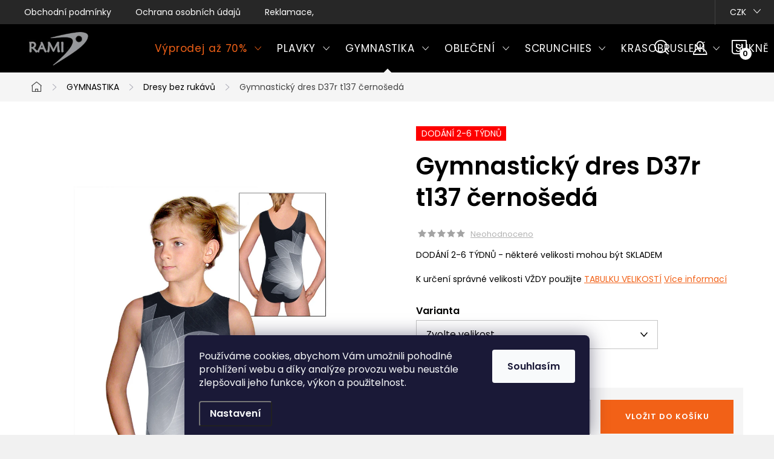

--- FILE ---
content_type: text/html; charset=utf-8
request_url: https://www.ramisport.cz/gymnasticky-dres-d37r-t137-cernoseda/
body_size: 31940
content:
<!doctype html><html lang="cs" dir="ltr" class="header-background-light external-fonts-loaded"><head><meta charset="utf-8" /><meta name="viewport" content="width=device-width,initial-scale=1" /><title>Gymnastický dres D37r t137 černošedá - český výrobce  RAMISPORT</title><link rel="preconnect" href="https://cdn.myshoptet.com" /><link rel="dns-prefetch" href="https://cdn.myshoptet.com" /><link rel="preload" href="https://cdn.myshoptet.com/prj/dist/master/cms/libs/jquery/jquery-1.11.3.min.js" as="script" /><link href="https://cdn.myshoptet.com/prj/dist/master/cms/templates/frontend_templates/shared/css/font-face/nunito.css" rel="stylesheet"><script>
dataLayer = [];
dataLayer.push({'shoptet' : {
    "pageId": 814,
    "pageType": "productDetail",
    "currency": "CZK",
    "currencyInfo": {
        "decimalSeparator": ",",
        "exchangeRate": 1,
        "priceDecimalPlaces": 0,
        "symbol": "K\u010d",
        "symbolLeft": 0,
        "thousandSeparator": " "
    },
    "language": "cs",
    "projectId": 218175,
    "product": {
        "id": 74510,
        "guid": "1321e020-0592-11eb-a150-0cc47a6b4bcc",
        "hasVariants": true,
        "codes": [
            {
                "code": "D37R-T137S\/110"
            },
            {
                "code": "D37R-T137S\/120"
            },
            {
                "code": "D37R-T137S\/130"
            },
            {
                "code": "D37R-T137S\/140"
            },
            {
                "code": "D37R-T137S\/150"
            },
            {
                "code": "D37R-T137S\/160"
            },
            {
                "code": "D37R-T137S\/S"
            },
            {
                "code": "D37R-T137S\/M"
            },
            {
                "code": "D37R-T137S\/L"
            }
        ],
        "name": "Gymnastick\u00fd dres D37r t137 \u010derno\u0161ed\u00e1",
        "appendix": "",
        "weight": 0,
        "manufacturerGuid": "1EF5332B34C76B3680A9DA0BA3DED3EE",
        "currentCategory": "Gymnastick\u00e9 oble\u010den\u00ed | Gymnastick\u00e9 dresy bez ruk\u00e1v\u016f",
        "currentCategoryGuid": "db52f70c-6683-11e8-8216-002590dad85e",
        "defaultCategory": "Gymnastick\u00e9 oble\u010den\u00ed | Gymnastick\u00e9 dresy bez ruk\u00e1v\u016f",
        "defaultCategoryGuid": "db52f70c-6683-11e8-8216-002590dad85e",
        "currency": "CZK",
        "priceWithVatMin": 728,
        "priceWithVatMax": 813
    },
    "stocks": [
        {
            "id": "ext",
            "title": "Sklad",
            "isDeliveryPoint": 0,
            "visibleOnEshop": 1
        }
    ],
    "cartInfo": {
        "id": null,
        "freeShipping": false,
        "freeShippingFrom": 2000,
        "leftToFreeGift": {
            "formattedPrice": "0 K\u010d",
            "priceLeft": 0
        },
        "freeGift": false,
        "leftToFreeShipping": {
            "priceLeft": 2000,
            "dependOnRegion": 0,
            "formattedPrice": "2 000 K\u010d"
        },
        "discountCoupon": [],
        "getNoBillingShippingPrice": {
            "withoutVat": 0,
            "vat": 0,
            "withVat": 0
        },
        "cartItems": [],
        "taxMode": "ORDINARY"
    },
    "cart": [],
    "customer": {
        "priceRatio": 1,
        "priceListId": 1,
        "groupId": null,
        "registered": false,
        "mainAccount": false
    }
}});
dataLayer.push({'cookie_consent' : {
    "marketing": "denied",
    "analytics": "denied"
}});
document.addEventListener('DOMContentLoaded', function() {
    shoptet.consent.onAccept(function(agreements) {
        if (agreements.length == 0) {
            return;
        }
        dataLayer.push({
            'cookie_consent' : {
                'marketing' : (agreements.includes(shoptet.config.cookiesConsentOptPersonalisation)
                    ? 'granted' : 'denied'),
                'analytics': (agreements.includes(shoptet.config.cookiesConsentOptAnalytics)
                    ? 'granted' : 'denied')
            },
            'event': 'cookie_consent'
        });
    });
});
</script>
<meta property="og:type" content="website"><meta property="og:site_name" content="ramisport.cz"><meta property="og:url" content="https://www.ramisport.cz/gymnasticky-dres-d37r-t137-cernoseda/"><meta property="og:title" content="Gymnastický dres D37r t137 černošedá - český výrobce  RAMISPORT"><meta name="author" content="RAMISPORT"><meta name="web_author" content="Shoptet.cz"><meta name="dcterms.rightsHolder" content="www.ramisport.cz"><meta name="robots" content="index,follow"><meta property="og:image" content="https://cdn.myshoptet.com/usr/www.ramisport.cz/user/shop/big/74510_gymnasticky-dres-d37r-t137-cernoseda.jpg?6363c6e9"><meta property="og:description" content="Gymnastický dres D37r t137 černošedá. DODÁNÍ 2-6 TÝDNŮ - některé velikosti mohou být SKLADEMK určení správné velikosti VŽDY použijte TABULKU VELIKOSTÍ"><meta name="description" content="Gymnastický dres D37r t137 černošedá. DODÁNÍ 2-6 TÝDNŮ - některé velikosti mohou být SKLADEMK určení správné velikosti VŽDY použijte TABULKU VELIKOSTÍ"><meta property="product:price:amount" content="728"><meta property="product:price:currency" content="CZK"><style>:root {--color-primary: #48B4E3;--color-primary-h: 198;--color-primary-s: 73%;--color-primary-l: 59%;--color-primary-hover: #0286bf;--color-primary-hover-h: 198;--color-primary-hover-s: 98%;--color-primary-hover-l: 38%;--color-secondary: #F26117;--color-secondary-h: 20;--color-secondary-s: 89%;--color-secondary-l: 52%;--color-secondary-hover: #f47839;--color-secondary-hover-h: 20;--color-secondary-hover-s: 89%;--color-secondary-hover-l: 59%;--color-tertiary: #ffffff;--color-tertiary-h: 0;--color-tertiary-s: 0%;--color-tertiary-l: 100%;--color-tertiary-hover: #ffffff;--color-tertiary-hover-h: 0;--color-tertiary-hover-s: 0%;--color-tertiary-hover-l: 100%;--color-header-background: #ffffff;--template-font: "Nunito";--template-headings-font: "Nunito";--header-background-url: url("[data-uri]");--cookies-notice-background: #1A1937;--cookies-notice-color: #F8FAFB;--cookies-notice-button-hover: #f5f5f5;--cookies-notice-link-hover: #27263f;--templates-update-management-preview-mode-content: "Náhled aktualizací šablony je aktivní pro váš prohlížeč."}</style>
    <script>var shoptet = shoptet || {};</script>
    <script src="https://cdn.myshoptet.com/prj/dist/master/shop/dist/main-3g-header.js.05f199e7fd2450312de2.js"></script>
<!-- User include --><!-- service 1047(677) html code header -->
<link rel="stylesheet preload" href="https://use.typekit.net/nxv2roq.css">
<link href="https://cdn.myshoptet.com/prj/dist/master/shop/dist/font-shoptet-11.css.62c94c7785ff2cea73b2.css" rel="stylesheet preload">
<link type="text/css" href="https://cdn.myshoptet.com/usr/paxio.myshoptet.com/user/documents/Venus/style.css?v771103" rel="stylesheet preload" media="all" />
<link href="https://cdn.myshoptet.com/usr/paxio.myshoptet.com/user/documents/blank/ikony.css?v23" rel="stylesheet preload">
<link href="https://cdn.myshoptet.com/usr/paxio.myshoptet.com/user/documents/Venus/preklady.css?v15" rel="stylesheet preload">
<link rel="stylesheet preload" href="https://cdn.myshoptet.com/usr/paxio.myshoptet.com/user/documents/Venus/Slider/slick.css" />
<link rel="stylesheet preload" href="https://cdn.myshoptet.com/usr/paxio.myshoptet.com/user/documents/Venus/Slider/slick-theme.css?v3" />
<link rel="stylesheet preload" href="https://cdn.myshoptet.com/usr/paxio.myshoptet.com/user/documents/Venus/Slider/slick-classic.css?v5" />
<meta name="theme-color" content="#000" id="theme-color"/>
<!-- project html code header -->
<link href="https://fonts.googleapis.com/css2?family=Poppins:wght@400;600&display=swap" rel="stylesheet"> 
<style>
body, div, p, li, label, input, a, #carousel .extended-banner-title, #footer .custom-footer > div h4, .quantity .increase::before, .quantity .decrease::before, .box-categories > h4, #filters h4, .product-appendix, .advanced-order .h2, .p-price .price-final, h1, h2, h3, h4, h5, h6, .h1, .h2, .h3, .h4, .navigation-in > ul > li > a, .extended-banner-title, .fav-cat li > div a, .menu-helper > span, .p .name, .prices, .prices > div, .vote-initials, .vote-name, .news-item .text .title, .social-login-buttons-divider, .subcategories li a .text, .price-standard, .price-final, .price-additional, #productsAlternative::before, .benefitBanner__title, #variants::before, .variant-name, #ratingTab::before, .rate-wrapper .rate-average, .vote-form > form::before, #productDiscussion::before, .cart-table .main-link, .free-gift::before, .free-gift-name, .cart-table tr.related td::before, .cart-related-name, .price-primary, .payment-info b, .payment-shipping-price, .cart-item.cart-item-gift > div > strong, .id--15 .cart-table .p-name, .id--15 .cart-table .p-price, #search-group-categories .search-results-group-list ul li a, .empty-content-404::before, .obj-detail .p-name a, .klient-centrum.obj-detail .content td:last-child, .step-title, .empty-cart-boxes ul li a, .dklab_instagram_widget_heading > .text, .plugin-fixed-header__name, .fvDoplnek .fvDoplnek-produkt .fvDoplnek-text .price, .fvDoplnek-text .name, .hodnoceni-hp .autor, .navigation-in > ul li a, .blog-hp::before, .id--18 .row-summary dl dt:first-child, .id--18 .row-summary dl dd:nth-child(2), .hodnoceni::before {font-family: 'Poppins', sans-serif !important;}

.delivery-time > span::after {display: none !important;}
.delivery-time > span::before{content: ", Můžeme odeslat do: ";}
.id--9 .delivery-time {font-size: 0;}
.id--9 .delivery-time strong{font-size: 16px; color: #F26117;}
.id--9 .delivery-time::before{font-size: 16px;content: "Můžeme odeslat do: ";}
@media screen and (min-width: 1200px){
.navigation-in > ul > li > a {padding: 33px 12px;font-size: 17px;}
}
</style>






<style>
@media screen and (min-width: 1200px){
.type-index #header {position: relative !important;top: 0 !important;background-color: #000 !important;}
.type-index .top-navigation-bar {z-index: 2 !important;top: 0 !important;position: relative !important;background-color: #272727 !important;}
.one-column-body .carousel-inner > .item.carousel-link a::before, .one-column-body .carousel-inner > .item:not(.carousel-link)::before {display: none;}
}
</style>



<style>
@media screen and (min-width: 768px){
.navigation-in > ul > li.ext > ul > li > a{display: block;}
.navigation-in > ul > li.ext > ul > li > div{padding-left: 12px;}
.navigation-in > ul > li.ext > ul > li:not(.has-third-level) > div > a {margin-bottom: 0;line-height: 22px;height: 64px;display: flex;align-items: center;}
}
</style>



<style>
.site-name img {-webkit-filter: none; filter: none;}
</style>



<style>

.veltab { font-size: 1.1em; margin-bottom: 10px; clear: left; border: solid 1px #3071ba }
.velnadp { color: #5a3808; font-size: 0.9em; background-color: #e6f1fb; text-align: left; border: solid 1px #3071ba; padding-left: 3px }
.velnadp1 { color: white; background-color: #3071ba; text-align: center; border: solid 1px #3071ba }
.vel { font-size: 0.9em; text-align: center; padding-right: 0; padding-left: 0; width: 5em; height: 2em; border: solid 1px #3071ba }
.nadpis { font: bold ; font-size: 1.2em; !font-size: 1em; margin-top: 0.6em; margin-bottom: 0.6em }





/* zmena infoprouzku */
.site-msg.information {
background: #ffffff !important;
color: #F26117 !important;
font-size: 15px !important;
font-weight: 600;
}
.filter-section-boolean h4 span{font-size: 0;}
.filter-section-boolean h4 span::after{content: "Skladem a akce"; font-size: 16px;}
.flag.flag-new {background-color: #662708;}
.flag.flag-tip {background-color: #48B4E3;}
.flag.flag-discount, .flag.flag-action {background-color: #FF8147;}
.price-standard, .p-info-wrapper .price-standard {color: #FF8147;}
.slick-prev::before, .slick-next::before {font-weight: 600 !important;}
.navigation-in > ul > li.menu-item-781 > a{color: #F26117;}
.p-short-description > p {display: block;}

.ordering-process .msg.msg-error{position: fixed; top: 0; left: 0; background-color: rgba(0,0,0,0.7);width: 100%; height: 100%;padding: 0;border: 0;}
.ordering-process .msg.msg-error .container{background-color: #d9534f;position: fixed; top: 50%; left: 50%; transform: translate(-50%,-50%); width: 100%; max-width: 700px;text-align: center; padding: 40px; font-size: 20px;}
</style>

<meta name="google-site-verification" content="kJKpkmkgKuQUaIMIy12tMxNqH4HhRwD1C4A2Vw8Eco4" />


<script type="text/javascript">
    window.smartlook||(function(d) {
    var o=smartlook=function(){ o.api.push(arguments)},h=d.getElementsByTagName('head')[0];
    var c=d.createElement('script');o.api=new Array();c.async=true;c.type='text/javascript';
    c.charset='utf-8';c.src='https://rec.smartlook.com/recorder.js';h.appendChild(c);
    })(document);
    smartlook('init', 'baa6c16ea0fe5c494deffabf6dd0b1ade5d12bb2');
</script>


<script type="text/javascript">
    (function(c,l,a,r,i,t,y){
        c[a]=c[a]||function(){(c[a].q=c[a].q||[]).push(arguments)};
        t=l.createElement(r);t.async=1;t.src="https://www.clarity.ms/tag/"+i;
        y=l.getElementsByTagName(r)[0];y.parentNode.insertBefore(t,y);
    })(window, document, "clarity", "script", "cc3h0jkzmf");
</script>

<!-- /User include --><link rel="shortcut icon" href="/favicon.ico" type="image/x-icon" /><link rel="canonical" href="https://www.ramisport.cz/gymnasticky-dres-d37r-t137-cernoseda/" />    <!-- Global site tag (gtag.js) - Google Analytics -->
    <script async src="https://www.googletagmanager.com/gtag/js?id=G-1W22HEP2SC"></script>
    <script>
        
        window.dataLayer = window.dataLayer || [];
        function gtag(){dataLayer.push(arguments);}
        

                    console.debug('default consent data');

            gtag('consent', 'default', {"ad_storage":"denied","analytics_storage":"denied","ad_user_data":"denied","ad_personalization":"denied","wait_for_update":500});
            dataLayer.push({
                'event': 'default_consent'
            });
        
        gtag('js', new Date());

                gtag('config', 'UA-122374737-1', { 'groups': "UA" });
        
                gtag('config', 'G-1W22HEP2SC', {"groups":"GA4","send_page_view":false,"content_group":"productDetail","currency":"CZK","page_language":"cs"});
        
                gtag('config', 'AW-737408254');
        
        
        
        
        
                    gtag('event', 'page_view', {"send_to":"GA4","page_language":"cs","content_group":"productDetail","currency":"CZK"});
        
                gtag('set', 'currency', 'CZK');

        gtag('event', 'view_item', {
            "send_to": "UA",
            "items": [
                {
                    "id": "D37R-T137S\/110",
                    "name": "Gymnastick\u00fd dres D37r t137 \u010derno\u0161ed\u00e1",
                    "category": "Gymnastick\u00e9 oble\u010den\u00ed \/ Gymnastick\u00e9 dresy bez ruk\u00e1v\u016f",
                                        "brand": "Ramisport",
                                                            "variant": "110",
                                        "price": 602
                }
            ]
        });
        
        
        
        
        
                    gtag('event', 'view_item', {"send_to":"GA4","page_language":"cs","content_group":"productDetail","value":602,"currency":"CZK","items":[{"item_id":"D37R-T137S\/110","item_name":"Gymnastick\u00fd dres D37r t137 \u010derno\u0161ed\u00e1","item_brand":"Ramisport","item_category":"Gymnastick\u00e9 oble\u010den\u00ed","item_category2":"Gymnastick\u00e9 dresy bez ruk\u00e1v\u016f","item_variant":"D37R-T137S\/110~110","price":602,"quantity":1,"index":0}]});
        
        
        
        
        
        
        
        document.addEventListener('DOMContentLoaded', function() {
            if (typeof shoptet.tracking !== 'undefined') {
                for (var id in shoptet.tracking.bannersList) {
                    gtag('event', 'view_promotion', {
                        "send_to": "UA",
                        "promotions": [
                            {
                                "id": shoptet.tracking.bannersList[id].id,
                                "name": shoptet.tracking.bannersList[id].name,
                                "position": shoptet.tracking.bannersList[id].position
                            }
                        ]
                    });
                }
            }

            shoptet.consent.onAccept(function(agreements) {
                if (agreements.length !== 0) {
                    console.debug('gtag consent accept');
                    var gtagConsentPayload =  {
                        'ad_storage': agreements.includes(shoptet.config.cookiesConsentOptPersonalisation)
                            ? 'granted' : 'denied',
                        'analytics_storage': agreements.includes(shoptet.config.cookiesConsentOptAnalytics)
                            ? 'granted' : 'denied',
                                                                                                'ad_user_data': agreements.includes(shoptet.config.cookiesConsentOptPersonalisation)
                            ? 'granted' : 'denied',
                        'ad_personalization': agreements.includes(shoptet.config.cookiesConsentOptPersonalisation)
                            ? 'granted' : 'denied',
                        };
                    console.debug('update consent data', gtagConsentPayload);
                    gtag('consent', 'update', gtagConsentPayload);
                    dataLayer.push(
                        { 'event': 'update_consent' }
                    );
                }
            });
        });
    </script>
</head><body class="desktop id-814 in-gymnasticke-dresy-bez-rukavu template-11 type-product type-detail one-column-body columns-4 blank-mode blank-mode-css ums_forms_redesign--off ums_a11y_category_page--on ums_discussion_rating_forms--off ums_flags_display_unification--on ums_a11y_login--on mobile-header-version-1">
        <div id="fb-root"></div>
        <script>
            window.fbAsyncInit = function() {
                FB.init({
                    autoLogAppEvents : true,
                    xfbml            : true,
                    version          : 'v24.0'
                });
            };
        </script>
        <script async defer crossorigin="anonymous" src="https://connect.facebook.net/cs_CZ/sdk.js#xfbml=1&version=v24.0"></script>    <div class="siteCookies siteCookies--bottom siteCookies--dark js-siteCookies" role="dialog" data-testid="cookiesPopup" data-nosnippet>
        <div class="siteCookies__form">
            <div class="siteCookies__content">
                <div class="siteCookies__text">
                    <p>Používáme cookies, abychom Vám umožnili pohodlné prohlížení webu a díky analýze provozu webu neustále zlepšovali jeho funkce, výkon a použitelnost.</p>
                </div>
                <p class="siteCookies__links">
                    <button class="siteCookies__link js-cookies-settings" aria-label="Nastavení cookies" data-testid="cookiesSettings">Nastavení</button>
                </p>
            </div>
            <div class="siteCookies__buttonWrap">
                                <button class="siteCookies__button js-cookiesConsentSubmit" value="all" aria-label="Přijmout cookies" data-testid="buttonCookiesAccept">Souhlasím</button>
            </div>
        </div>
        <script>
            document.addEventListener("DOMContentLoaded", () => {
                const siteCookies = document.querySelector('.js-siteCookies');
                document.addEventListener("scroll", shoptet.common.throttle(() => {
                    const st = document.documentElement.scrollTop;
                    if (st > 1) {
                        siteCookies.classList.add('siteCookies--scrolled');
                    } else {
                        siteCookies.classList.remove('siteCookies--scrolled');
                    }
                }, 100));
            });
        </script>
    </div>
<a href="#content" class="skip-link sr-only">Přejít na obsah</a><div class="overall-wrapper"><div class="user-action"><div class="container">
    <div class="user-action-in">
                    <div id="login" class="user-action-login popup-widget login-widget" role="dialog" aria-labelledby="loginHeading">
        <div class="popup-widget-inner">
                            <h2 id="loginHeading">Přihlášení k vašemu účtu</h2><div id="customerLogin"><form action="/action/Customer/Login/" method="post" id="formLoginIncluded" class="csrf-enabled formLogin" data-testid="formLogin"><input type="hidden" name="referer" value="" /><div class="form-group"><div class="input-wrapper email js-validated-element-wrapper no-label"><input type="email" name="email" class="form-control" autofocus placeholder="E-mailová adresa (např. jan@novak.cz)" data-testid="inputEmail" autocomplete="email" required /></div></div><div class="form-group"><div class="input-wrapper password js-validated-element-wrapper no-label"><input type="password" name="password" class="form-control" placeholder="Heslo" data-testid="inputPassword" autocomplete="current-password" required /><span class="no-display">Nemůžete vyplnit toto pole</span><input type="text" name="surname" value="" class="no-display" /></div></div><div class="form-group"><div class="login-wrapper"><button type="submit" class="btn btn-secondary btn-text btn-login" data-testid="buttonSubmit">Přihlásit se</button><div class="password-helper"><a href="/registrace/" data-testid="signup" rel="nofollow">Nová registrace</a><a href="/klient/zapomenute-heslo/" rel="nofollow">Zapomenuté heslo</a></div></div></div></form>
</div>                    </div>
    </div>

                            <div id="cart-widget" class="user-action-cart popup-widget cart-widget loader-wrapper" data-testid="popupCartWidget" role="dialog" aria-hidden="true">
    <div class="popup-widget-inner cart-widget-inner place-cart-here">
        <div class="loader-overlay">
            <div class="loader"></div>
        </div>
    </div>

    <div class="cart-widget-button">
        <a href="/kosik/" class="btn btn-conversion" id="continue-order-button" rel="nofollow" data-testid="buttonNextStep">Pokračovat do košíku</a>
    </div>
</div>
            </div>
</div>
</div><div class="top-navigation-bar" data-testid="topNavigationBar">

    <div class="container">

        <div class="top-navigation-contacts">
            <strong>Zákaznická podpora:</strong><a href="mailto:ramisport@ramisport.cz" class="project-email" data-testid="contactboxEmail"><span>ramisport@ramisport.cz</span></a>        </div>

                            <div class="top-navigation-menu">
                <div class="top-navigation-menu-trigger"></div>
                <ul class="top-navigation-bar-menu">
                                            <li class="top-navigation-menu-item-39">
                            <a href="/obchodni-podminky/">Obchodní podmínky</a>
                        </li>
                                            <li class="top-navigation-menu-item-907">
                            <a href="/podminky-ochrany-osobnich-udaju/">Ochrana osobních údajů</a>
                        </li>
                                            <li class="top-navigation-menu-item-27">
                            <a href="/reklamace--vymeny-a-vraceni-zbozi/">Reklamace, výměny a vrácení zboží</a>
                        </li>
                                    </ul>
                <ul class="top-navigation-bar-menu-helper"></ul>
            </div>
        
        <div class="top-navigation-tools top-navigation-tools--language">
            <div class="responsive-tools">
                <a href="#" class="toggle-window" data-target="search" aria-label="Hledat" data-testid="linkSearchIcon"></a>
                                                            <a href="#" class="toggle-window" data-target="login"></a>
                                                    <a href="#" class="toggle-window" data-target="navigation" aria-label="Menu" data-testid="hamburgerMenu"></a>
            </div>
                <div class="dropdown">
        <span>Ceny v:</span>
        <button id="topNavigationDropdown" type="button" data-toggle="dropdown" aria-haspopup="true" aria-expanded="false">
            CZK
            <span class="caret"></span>
        </button>
        <ul class="dropdown-menu" aria-labelledby="topNavigationDropdown"><li><a href="/action/Currency/changeCurrency/?currencyCode=CZK" rel="nofollow">CZK</a></li><li><a href="/action/Currency/changeCurrency/?currencyCode=EUR" rel="nofollow">EUR</a></li></ul>
    </div>
            <button class="top-nav-button top-nav-button-login toggle-window" type="button" data-target="login" aria-haspopup="dialog" aria-controls="login" aria-expanded="false" data-testid="signin"><span>Přihlášení</span></button>        </div>

    </div>

</div>
<header id="header"><div class="container navigation-wrapper">
    <div class="header-top">
        <div class="site-name-wrapper">
            <div class="site-name"><a href="/" data-testid="linkWebsiteLogo"><img src="https://cdn.myshoptet.com/usr/www.ramisport.cz/user/logos/logo-__er2.jpg" alt="RAMISPORT" fetchpriority="low" /></a></div>        </div>
        <div class="search" itemscope itemtype="https://schema.org/WebSite">
            <meta itemprop="headline" content="Gymnastické dresy bez rukávů"/><meta itemprop="url" content="https://www.ramisport.cz"/><meta itemprop="text" content="Gymnastický dres D37r t137 černošedá. DODÁNÍ 2-6 TÝDNŮ - některé velikosti mohou být SKLADEMK určení správné velikosti VŽDY použijte TABULKU VELIKOSTÍ"/>            <form action="/action/ProductSearch/prepareString/" method="post"
    id="formSearchForm" class="search-form compact-form js-search-main"
    itemprop="potentialAction" itemscope itemtype="https://schema.org/SearchAction" data-testid="searchForm">
    <fieldset>
        <meta itemprop="target"
            content="https://www.ramisport.cz/vyhledavani/?string={string}"/>
        <input type="hidden" name="language" value="cs"/>
        
            
<input
    type="search"
    name="string"
        class="query-input form-control search-input js-search-input"
    placeholder="Napište, co hledáte"
    autocomplete="off"
    required
    itemprop="query-input"
    aria-label="Vyhledávání"
    data-testid="searchInput"
>
            <button type="submit" class="btn btn-default" data-testid="searchBtn">Hledat</button>
        
    </fieldset>
</form>
        </div>
        <div class="navigation-buttons">
                
    <a href="/kosik/" class="btn btn-icon toggle-window cart-count" data-target="cart" data-hover="true" data-redirect="true" data-testid="headerCart" rel="nofollow" aria-haspopup="dialog" aria-expanded="false" aria-controls="cart-widget">
        
                <span class="sr-only">Nákupní košík</span>
        
            <span class="cart-price visible-lg-inline-block" data-testid="headerCartPrice">
                                    Prázdný košík                            </span>
        
    
            </a>
        </div>
    </div>
    <nav id="navigation" aria-label="Hlavní menu" data-collapsible="true"><div class="navigation-in menu"><ul class="menu-level-1" role="menubar" data-testid="headerMenuItems"><li class="menu-item-781 ext" role="none"><a href="/vyprodej/" data-testid="headerMenuItem" role="menuitem" aria-haspopup="true" aria-expanded="false"><b>Výprodej až 70%</b><span class="submenu-arrow"></span></a><ul class="menu-level-2" aria-label="Výprodej až 70%" tabindex="-1" role="menu"><li class="menu-item-877" role="none"><a href="/plavky-vyprodej/" class="menu-image" data-testid="headerMenuItem" tabindex="-1" aria-hidden="true"><img src="data:image/svg+xml,%3Csvg%20width%3D%22140%22%20height%3D%22100%22%20xmlns%3D%22http%3A%2F%2Fwww.w3.org%2F2000%2Fsvg%22%3E%3C%2Fsvg%3E" alt="" aria-hidden="true" width="140" height="100"  data-src="https://cdn.myshoptet.com/usr/www.ramisport.cz/user/categories/thumb/pljedn-1.jpg" fetchpriority="low" /></a><div><a href="/plavky-vyprodej/" data-testid="headerMenuItem" role="menuitem"><span>Plavky</span></a>
                        </div></li><li class="menu-item-853" role="none"><a href="/gymnasticke-obleceni-vyprodej/" class="menu-image" data-testid="headerMenuItem" tabindex="-1" aria-hidden="true"><img src="data:image/svg+xml,%3Csvg%20width%3D%22140%22%20height%3D%22100%22%20xmlns%3D%22http%3A%2F%2Fwww.w3.org%2F2000%2Fsvg%22%3E%3C%2Fsvg%3E" alt="" aria-hidden="true" width="140" height="100"  data-src="https://cdn.myshoptet.com/usr/www.ramisport.cz/user/categories/thumb/dlruk-1.jpg" fetchpriority="low" /></a><div><a href="/gymnasticke-obleceni-vyprodej/" data-testid="headerMenuItem" role="menuitem"><span>Gymnastika</span></a>
                        </div></li><li class="menu-item-856" role="none"><a href="/dresy-na-moderni-gymnastiku-vyprodej/" class="menu-image" data-testid="headerMenuItem" tabindex="-1" aria-hidden="true"><img src="data:image/svg+xml,%3Csvg%20width%3D%22140%22%20height%3D%22100%22%20xmlns%3D%22http%3A%2F%2Fwww.w3.org%2F2000%2Fsvg%22%3E%3C%2Fsvg%3E" alt="" aria-hidden="true" width="140" height="100"  data-src="https://cdn.myshoptet.com/usr/www.ramisport.cz/user/categories/thumb/moder-1.jpg" fetchpriority="low" /></a><div><a href="/dresy-na-moderni-gymnastiku-vyprodej/" data-testid="headerMenuItem" role="menuitem"><span>Moderní gymnastika</span></a>
                        </div></li><li class="menu-item-859" role="none"><a href="/obleceni-na-krasobrusleni-vyprodej/" class="menu-image" data-testid="headerMenuItem" tabindex="-1" aria-hidden="true"><img src="data:image/svg+xml,%3Csvg%20width%3D%22140%22%20height%3D%22100%22%20xmlns%3D%22http%3A%2F%2Fwww.w3.org%2F2000%2Fsvg%22%3E%3C%2Fsvg%3E" alt="" aria-hidden="true" width="140" height="100"  data-src="https://cdn.myshoptet.com/usr/www.ramisport.cz/user/categories/thumb/kras.jpg" fetchpriority="low" /></a><div><a href="/obleceni-na-krasobrusleni-vyprodej/" data-testid="headerMenuItem" role="menuitem"><span>Krasobruslení</span></a>
                        </div></li><li class="menu-item-862" role="none"><a href="/sportovni-a-tanecni-sukne-vyprodej/" class="menu-image" data-testid="headerMenuItem" tabindex="-1" aria-hidden="true"><img src="data:image/svg+xml,%3Csvg%20width%3D%22140%22%20height%3D%22100%22%20xmlns%3D%22http%3A%2F%2Fwww.w3.org%2F2000%2Fsvg%22%3E%3C%2Fsvg%3E" alt="" aria-hidden="true" width="140" height="100"  data-src="https://cdn.myshoptet.com/usr/www.ramisport.cz/user/categories/thumb/sukkal.jpg" fetchpriority="low" /></a><div><a href="/sportovni-a-tanecni-sukne-vyprodej/" data-testid="headerMenuItem" role="menuitem"><span>Sukně</span></a>
                        </div></li></ul></li>
<li class="menu-item-673 ext" role="none"><a href="/plavky/" data-testid="headerMenuItem" role="menuitem" aria-haspopup="true" aria-expanded="false"><b>PLAVKY</b><span class="submenu-arrow"></span></a><ul class="menu-level-2" aria-label="PLAVKY" tabindex="-1" role="menu"><li class="menu-item-675" role="none"><a href="/damske-plavky-jednodilne/" class="menu-image" data-testid="headerMenuItem" tabindex="-1" aria-hidden="true"><img src="data:image/svg+xml,%3Csvg%20width%3D%22140%22%20height%3D%22100%22%20xmlns%3D%22http%3A%2F%2Fwww.w3.org%2F2000%2Fsvg%22%3E%3C%2Fsvg%3E" alt="" aria-hidden="true" width="140" height="100"  data-src="https://cdn.myshoptet.com/usr/www.ramisport.cz/user/categories/thumb/pljedn.jpg" fetchpriority="low" /></a><div><a href="/damske-plavky-jednodilne/" data-testid="headerMenuItem" role="menuitem"><span>Dámské jednodílné</span></a>
                        </div></li><li class="menu-item-808" role="none"><a href="/damske-plavky-dvoudilne/" class="menu-image" data-testid="headerMenuItem" tabindex="-1" aria-hidden="true"><img src="data:image/svg+xml,%3Csvg%20width%3D%22140%22%20height%3D%22100%22%20xmlns%3D%22http%3A%2F%2Fwww.w3.org%2F2000%2Fsvg%22%3E%3C%2Fsvg%3E" alt="" aria-hidden="true" width="140" height="100"  data-src="https://cdn.myshoptet.com/usr/www.ramisport.cz/user/categories/thumb/pldvou.jpg" fetchpriority="low" /></a><div><a href="/damske-plavky-dvoudilne/" data-testid="headerMenuItem" role="menuitem"><span>Dámské dvoudílné</span></a>
                        </div></li><li class="menu-item-676" role="none"><a href="/panske-plavky/" class="menu-image" data-testid="headerMenuItem" tabindex="-1" aria-hidden="true"><img src="data:image/svg+xml,%3Csvg%20width%3D%22140%22%20height%3D%22100%22%20xmlns%3D%22http%3A%2F%2Fwww.w3.org%2F2000%2Fsvg%22%3E%3C%2Fsvg%3E" alt="" aria-hidden="true" width="140" height="100"  data-src="https://cdn.myshoptet.com/usr/www.ramisport.cz/user/categories/thumb/plpan.jpg" fetchpriority="low" /></a><div><a href="/panske-plavky/" data-testid="headerMenuItem" role="menuitem"><span>Pánské</span></a>
                        </div></li><li class="menu-item-677" role="none"><a href="/divci-plavky/" class="menu-image" data-testid="headerMenuItem" tabindex="-1" aria-hidden="true"><img src="data:image/svg+xml,%3Csvg%20width%3D%22140%22%20height%3D%22100%22%20xmlns%3D%22http%3A%2F%2Fwww.w3.org%2F2000%2Fsvg%22%3E%3C%2Fsvg%3E" alt="" aria-hidden="true" width="140" height="100"  data-src="https://cdn.myshoptet.com/usr/www.ramisport.cz/user/categories/thumb/pldiv.jpg" fetchpriority="low" /></a><div><a href="/divci-plavky/" data-testid="headerMenuItem" role="menuitem"><span>Dívčí</span></a>
                        </div></li><li class="menu-item-787" role="none"><a href="/chlapecke-plavky/" class="menu-image" data-testid="headerMenuItem" tabindex="-1" aria-hidden="true"><img src="data:image/svg+xml,%3Csvg%20width%3D%22140%22%20height%3D%22100%22%20xmlns%3D%22http%3A%2F%2Fwww.w3.org%2F2000%2Fsvg%22%3E%3C%2Fsvg%3E" alt="" aria-hidden="true" width="140" height="100"  data-src="https://cdn.myshoptet.com/usr/www.ramisport.cz/user/categories/thumb/plchl.jpg" fetchpriority="low" /></a><div><a href="/chlapecke-plavky/" data-testid="headerMenuItem" role="menuitem"><span>Chlapecké</span></a>
                        </div></li></ul></li>
<li class="menu-item-683 ext" role="none"><a href="/gymnasticke-obleceni/" data-testid="headerMenuItem" role="menuitem" aria-haspopup="true" aria-expanded="false"><b>GYMNASTIKA</b><span class="submenu-arrow"></span></a><ul class="menu-level-2" aria-label="GYMNASTIKA" tabindex="-1" role="menu"><li class="menu-item-684" role="none"><a href="/gymnasticke-dresy-s-dlouhym-rukavem/" class="menu-image" data-testid="headerMenuItem" tabindex="-1" aria-hidden="true"><img src="data:image/svg+xml,%3Csvg%20width%3D%22140%22%20height%3D%22100%22%20xmlns%3D%22http%3A%2F%2Fwww.w3.org%2F2000%2Fsvg%22%3E%3C%2Fsvg%3E" alt="" aria-hidden="true" width="140" height="100"  data-src="https://cdn.myshoptet.com/usr/www.ramisport.cz/user/categories/thumb/dlruk.jpg" fetchpriority="low" /></a><div><a href="/gymnasticke-dresy-s-dlouhym-rukavem/" data-testid="headerMenuItem" role="menuitem"><span>Dresy s dlouhým rukávem</span></a>
                        </div></li><li class="menu-item-685" role="none"><a href="/gymnasticke-dresy-s-kratkym-rukavem/" class="menu-image" data-testid="headerMenuItem" tabindex="-1" aria-hidden="true"><img src="data:image/svg+xml,%3Csvg%20width%3D%22140%22%20height%3D%22100%22%20xmlns%3D%22http%3A%2F%2Fwww.w3.org%2F2000%2Fsvg%22%3E%3C%2Fsvg%3E" alt="" aria-hidden="true" width="140" height="100"  data-src="https://cdn.myshoptet.com/usr/www.ramisport.cz/user/categories/thumb/krruk.jpg" fetchpriority="low" /></a><div><a href="/gymnasticke-dresy-s-kratkym-rukavem/" data-testid="headerMenuItem" role="menuitem"><span>Dresy s krátkým rukávem</span></a>
                        </div></li><li class="menu-item-814 active" role="none"><a href="/gymnasticke-dresy-bez-rukavu/" class="menu-image" data-testid="headerMenuItem" tabindex="-1" aria-hidden="true"><img src="data:image/svg+xml,%3Csvg%20width%3D%22140%22%20height%3D%22100%22%20xmlns%3D%22http%3A%2F%2Fwww.w3.org%2F2000%2Fsvg%22%3E%3C%2Fsvg%3E" alt="" aria-hidden="true" width="140" height="100"  data-src="https://cdn.myshoptet.com/usr/www.ramisport.cz/user/categories/thumb/bezruk.jpg" fetchpriority="low" /></a><div><a href="/gymnasticke-dresy-bez-rukavu/" data-testid="headerMenuItem" role="menuitem"><span>Dresy bez rukávů</span></a>
                        </div></li><li class="menu-item-817" role="none"><a href="/chlapecke-a-panske-gymnasticke-dresy--sortky-a-sponovky/" class="menu-image" data-testid="headerMenuItem" tabindex="-1" aria-hidden="true"><img src="data:image/svg+xml,%3Csvg%20width%3D%22140%22%20height%3D%22100%22%20xmlns%3D%22http%3A%2F%2Fwww.w3.org%2F2000%2Fsvg%22%3E%3C%2Fsvg%3E" alt="" aria-hidden="true" width="140" height="100"  data-src="https://cdn.myshoptet.com/usr/www.ramisport.cz/user/categories/thumb/chlap.jpg" fetchpriority="low" /></a><div><a href="/chlapecke-a-panske-gymnasticke-dresy--sortky-a-sponovky/" data-testid="headerMenuItem" role="menuitem"><span>Chlapecké a pánské</span></a>
                        </div></li><li class="menu-item-895" role="none"><a href="/dresy-na-moderni-gymnastiku/" class="menu-image" data-testid="headerMenuItem" tabindex="-1" aria-hidden="true"><img src="data:image/svg+xml,%3Csvg%20width%3D%22140%22%20height%3D%22100%22%20xmlns%3D%22http%3A%2F%2Fwww.w3.org%2F2000%2Fsvg%22%3E%3C%2Fsvg%3E" alt="" aria-hidden="true" width="140" height="100"  data-src="https://cdn.myshoptet.com/usr/www.ramisport.cz/user/categories/thumb/moder.jpg" fetchpriority="low" /></a><div><a href="/dresy-na-moderni-gymnastiku/" data-testid="headerMenuItem" role="menuitem"><span>Dresy na moderní gymnastiku</span></a>
                        </div></li><li class="menu-item-820" role="none"><a href="/sportovni-topy--tilka-a-tricka/" class="menu-image" data-testid="headerMenuItem" tabindex="-1" aria-hidden="true"><img src="data:image/svg+xml,%3Csvg%20width%3D%22140%22%20height%3D%22100%22%20xmlns%3D%22http%3A%2F%2Fwww.w3.org%2F2000%2Fsvg%22%3E%3C%2Fsvg%3E" alt="" aria-hidden="true" width="140" height="100"  data-src="https://cdn.myshoptet.com/usr/www.ramisport.cz/user/categories/thumb/top.jpg" fetchpriority="low" /></a><div><a href="/sportovni-topy--tilka-a-tricka/" data-testid="headerMenuItem" role="menuitem"><span>Topy, tílka a trička</span></a>
                        </div></li><li class="menu-item-823" role="none"><a href="/sportovni-leginy-a-kratasy/" class="menu-image" data-testid="headerMenuItem" tabindex="-1" aria-hidden="true"><img src="data:image/svg+xml,%3Csvg%20width%3D%22140%22%20height%3D%22100%22%20xmlns%3D%22http%3A%2F%2Fwww.w3.org%2F2000%2Fsvg%22%3E%3C%2Fsvg%3E" alt="" aria-hidden="true" width="140" height="100"  data-src="https://cdn.myshoptet.com/usr/www.ramisport.cz/user/categories/thumb/leginy.jpg" fetchpriority="low" /></a><div><a href="/sportovni-leginy-a-kratasy/" data-testid="headerMenuItem" role="menuitem"><span>Kraťasy a legíny</span></a>
                        </div></li><li class="menu-item-826 has-third-level" role="none"><a href="/gumicky-do-vlasu/" class="menu-image" data-testid="headerMenuItem" tabindex="-1" aria-hidden="true"><img src="data:image/svg+xml,%3Csvg%20width%3D%22140%22%20height%3D%22100%22%20xmlns%3D%22http%3A%2F%2Fwww.w3.org%2F2000%2Fsvg%22%3E%3C%2Fsvg%3E" alt="" aria-hidden="true" width="140" height="100"  data-src="https://cdn.myshoptet.com/usr/www.ramisport.cz/user/categories/thumb/gum.jpg" fetchpriority="low" /></a><div><a href="/gumicky-do-vlasu/" data-testid="headerMenuItem" role="menuitem"><span>Gumičky do vlasů</span></a>
                                                    <ul class="menu-level-3" role="menu">
                                                                    <li class="menu-item-3021" role="none">
                                        <a href="/sety-gumicek/" data-testid="headerMenuItem" role="menuitem">
                                            Sety gumiček</a>                                    </li>
                                                            </ul>
                        </div></li></ul></li>
<li class="menu-item-2694 ext" role="none"><a href="/sportovni-obleceni/" data-testid="headerMenuItem" role="menuitem" aria-haspopup="true" aria-expanded="false"><b>OBLEČENÍ</b><span class="submenu-arrow"></span></a><ul class="menu-level-2" aria-label="OBLEČENÍ" tabindex="-1" role="menu"><li class="menu-item-2709" role="none"><a href="/damske-sportovni-a-fitness-crop-topy-sportovni-podprsenky/" class="menu-image" data-testid="headerMenuItem" tabindex="-1" aria-hidden="true"><img src="data:image/svg+xml,%3Csvg%20width%3D%22140%22%20height%3D%22100%22%20xmlns%3D%22http%3A%2F%2Fwww.w3.org%2F2000%2Fsvg%22%3E%3C%2Fsvg%3E" alt="" aria-hidden="true" width="140" height="100"  data-src="https://cdn.myshoptet.com/usr/www.ramisport.cz/user/categories/thumb/top-1.jpg" fetchpriority="low" /></a><div><a href="/damske-sportovni-a-fitness-crop-topy-sportovni-podprsenky/" data-testid="headerMenuItem" role="menuitem"><span>Dámské sportovní topy - podprsenky</span></a>
                        </div></li><li class="menu-item-2739" role="none"><a href="/damska-sportovni-a-fitness-tilka-tank-topy/" class="menu-image" data-testid="headerMenuItem" tabindex="-1" aria-hidden="true"><img src="data:image/svg+xml,%3Csvg%20width%3D%22140%22%20height%3D%22100%22%20xmlns%3D%22http%3A%2F%2Fwww.w3.org%2F2000%2Fsvg%22%3E%3C%2Fsvg%3E" alt="" aria-hidden="true" width="140" height="100"  data-src="https://cdn.myshoptet.com/usr/www.ramisport.cz/user/categories/thumb/tilk.jpg" fetchpriority="low" /></a><div><a href="/damska-sportovni-a-fitness-tilka-tank-topy/" data-testid="headerMenuItem" role="menuitem"><span>Dámská sportovní tílka</span></a>
                        </div></li><li class="menu-item-2736" role="none"><a href="/damska-sportovni-a-funkcni-tricka/" class="menu-image" data-testid="headerMenuItem" tabindex="-1" aria-hidden="true"><img src="data:image/svg+xml,%3Csvg%20width%3D%22140%22%20height%3D%22100%22%20xmlns%3D%22http%3A%2F%2Fwww.w3.org%2F2000%2Fsvg%22%3E%3C%2Fsvg%3E" alt="" aria-hidden="true" width="140" height="100"  data-src="https://cdn.myshoptet.com/usr/www.ramisport.cz/user/categories/thumb/trik.jpg" fetchpriority="low" /></a><div><a href="/damska-sportovni-a-funkcni-tricka/" data-testid="headerMenuItem" role="menuitem"><span>Dámská sportovní trička</span></a>
                        </div></li><li class="menu-item-2718" role="none"><a href="/damske-sportovni-a-fitness-kratasy/" class="menu-image" data-testid="headerMenuItem" tabindex="-1" aria-hidden="true"><img src="data:image/svg+xml,%3Csvg%20width%3D%22140%22%20height%3D%22100%22%20xmlns%3D%22http%3A%2F%2Fwww.w3.org%2F2000%2Fsvg%22%3E%3C%2Fsvg%3E" alt="" aria-hidden="true" width="140" height="100"  data-src="https://cdn.myshoptet.com/usr/www.ramisport.cz/user/categories/thumb/plpan-1.jpg" fetchpriority="low" /></a><div><a href="/damske-sportovni-a-fitness-kratasy/" data-testid="headerMenuItem" role="menuitem"><span>Dámské sportovní kraťasy</span></a>
                        </div></li><li class="menu-item-2703" role="none"><a href="/damske-sportovni-a-fitness-leginy-2/" class="menu-image" data-testid="headerMenuItem" tabindex="-1" aria-hidden="true"><img src="data:image/svg+xml,%3Csvg%20width%3D%22140%22%20height%3D%22100%22%20xmlns%3D%22http%3A%2F%2Fwww.w3.org%2F2000%2Fsvg%22%3E%3C%2Fsvg%3E" alt="" aria-hidden="true" width="140" height="100"  data-src="https://cdn.myshoptet.com/usr/www.ramisport.cz/user/categories/thumb/leginy-2.jpg" fetchpriority="low" /></a><div><a href="/damske-sportovni-a-fitness-leginy-2/" data-testid="headerMenuItem" role="menuitem"><span>Dámské sportovní legíny</span></a>
                        </div></li><li class="menu-item-2733" role="none"><a href="/divci-sportovni-a-fitness-crop-topy-sportovni-podprsenky/" class="menu-image" data-testid="headerMenuItem" tabindex="-1" aria-hidden="true"><img src="data:image/svg+xml,%3Csvg%20width%3D%22140%22%20height%3D%22100%22%20xmlns%3D%22http%3A%2F%2Fwww.w3.org%2F2000%2Fsvg%22%3E%3C%2Fsvg%3E" alt="" aria-hidden="true" width="140" height="100"  data-src="https://cdn.myshoptet.com/usr/www.ramisport.cz/user/categories/thumb/top-2.jpg" fetchpriority="low" /></a><div><a href="/divci-sportovni-a-fitness-crop-topy-sportovni-podprsenky/" data-testid="headerMenuItem" role="menuitem"><span>Dívčí sportovní topy - podprsenky</span></a>
                        </div></li><li class="menu-item-2715" role="none"><a href="/divci-sportovni-a-fitness-tilka-tank-topy/" class="menu-image" data-testid="headerMenuItem" tabindex="-1" aria-hidden="true"><img src="data:image/svg+xml,%3Csvg%20width%3D%22140%22%20height%3D%22100%22%20xmlns%3D%22http%3A%2F%2Fwww.w3.org%2F2000%2Fsvg%22%3E%3C%2Fsvg%3E" alt="" aria-hidden="true" width="140" height="100"  data-src="https://cdn.myshoptet.com/usr/www.ramisport.cz/user/categories/thumb/tilk-1.jpg" fetchpriority="low" /></a><div><a href="/divci-sportovni-a-fitness-tilka-tank-topy/" data-testid="headerMenuItem" role="menuitem"><span>Dívčí sportovní tílka</span></a>
                        </div></li><li class="menu-item-2742" role="none"><a href="/divci-sportovni-a-funkcni-tricka/" class="menu-image" data-testid="headerMenuItem" tabindex="-1" aria-hidden="true"><img src="data:image/svg+xml,%3Csvg%20width%3D%22140%22%20height%3D%22100%22%20xmlns%3D%22http%3A%2F%2Fwww.w3.org%2F2000%2Fsvg%22%3E%3C%2Fsvg%3E" alt="" aria-hidden="true" width="140" height="100"  data-src="https://cdn.myshoptet.com/usr/www.ramisport.cz/user/categories/thumb/trik-1.jpg" fetchpriority="low" /></a><div><a href="/divci-sportovni-a-funkcni-tricka/" data-testid="headerMenuItem" role="menuitem"><span>Dívčí sportovní trička</span></a>
                        </div></li><li class="menu-item-2721" role="none"><a href="/divci-sportovni-a-fitness-kratasy/" class="menu-image" data-testid="headerMenuItem" tabindex="-1" aria-hidden="true"><img src="data:image/svg+xml,%3Csvg%20width%3D%22140%22%20height%3D%22100%22%20xmlns%3D%22http%3A%2F%2Fwww.w3.org%2F2000%2Fsvg%22%3E%3C%2Fsvg%3E" alt="" aria-hidden="true" width="140" height="100"  data-src="https://cdn.myshoptet.com/usr/www.ramisport.cz/user/categories/thumb/plpan-2.jpg" fetchpriority="low" /></a><div><a href="/divci-sportovni-a-fitness-kratasy/" data-testid="headerMenuItem" role="menuitem"><span>Dívčí sportovní kraťasy</span></a>
                        </div></li><li class="menu-item-2724" role="none"><a href="/divci-sportovni-a-fitness-leginy/" class="menu-image" data-testid="headerMenuItem" tabindex="-1" aria-hidden="true"><img src="data:image/svg+xml,%3Csvg%20width%3D%22140%22%20height%3D%22100%22%20xmlns%3D%22http%3A%2F%2Fwww.w3.org%2F2000%2Fsvg%22%3E%3C%2Fsvg%3E" alt="" aria-hidden="true" width="140" height="100"  data-src="https://cdn.myshoptet.com/usr/www.ramisport.cz/user/categories/thumb/leginy-3.jpg" fetchpriority="low" /></a><div><a href="/divci-sportovni-a-fitness-leginy/" data-testid="headerMenuItem" role="menuitem"><span>Dívčí sportovní  legíny</span></a>
                        </div></li><li class="menu-item-2727" role="none"><a href="/divci-sportovni-sety-na-aerobik-a-fitness/" class="menu-image" data-testid="headerMenuItem" tabindex="-1" aria-hidden="true"><img src="data:image/svg+xml,%3Csvg%20width%3D%22140%22%20height%3D%22100%22%20xmlns%3D%22http%3A%2F%2Fwww.w3.org%2F2000%2Fsvg%22%3E%3C%2Fsvg%3E" alt="" aria-hidden="true" width="140" height="100"  data-src="https://cdn.myshoptet.com/usr/www.ramisport.cz/user/categories/thumb/set.jpg" fetchpriority="low" /></a><div><a href="/divci-sportovni-sety-na-aerobik-a-fitness/" data-testid="headerMenuItem" role="menuitem"><span>Dívčí sportovní sety</span></a>
                        </div></li><li class="menu-item-2980" role="none"><a href="/zateplene-leginy-a-kalhoty/" class="menu-image" data-testid="headerMenuItem" tabindex="-1" aria-hidden="true"><img src="data:image/svg+xml,%3Csvg%20width%3D%22140%22%20height%3D%22100%22%20xmlns%3D%22http%3A%2F%2Fwww.w3.org%2F2000%2Fsvg%22%3E%3C%2Fsvg%3E" alt="" aria-hidden="true" width="140" height="100"  data-src="https://cdn.myshoptet.com/usr/www.ramisport.cz/user/categories/thumb/leginy-4.jpg" fetchpriority="low" /></a><div><a href="/zateplene-leginy-a-kalhoty/" data-testid="headerMenuItem" role="menuitem"><span>Zateplené legíny a kalhoty</span></a>
                        </div></li><li class="menu-item-2953" role="none"><a href="/celenky/" class="menu-image" data-testid="headerMenuItem" tabindex="-1" aria-hidden="true"><img src="data:image/svg+xml,%3Csvg%20width%3D%22140%22%20height%3D%22100%22%20xmlns%3D%22http%3A%2F%2Fwww.w3.org%2F2000%2Fsvg%22%3E%3C%2Fsvg%3E" alt="" aria-hidden="true" width="140" height="100"  data-src="https://cdn.myshoptet.com/usr/www.ramisport.cz/user/categories/thumb/celen.jpg" fetchpriority="low" /></a><div><a href="/celenky/" data-testid="headerMenuItem" role="menuitem"><span>Čelenky</span></a>
                        </div></li><li class="menu-item-2956" role="none"><a href="/nakrcniky/" class="menu-image" data-testid="headerMenuItem" tabindex="-1" aria-hidden="true"><img src="data:image/svg+xml,%3Csvg%20width%3D%22140%22%20height%3D%22100%22%20xmlns%3D%22http%3A%2F%2Fwww.w3.org%2F2000%2Fsvg%22%3E%3C%2Fsvg%3E" alt="" aria-hidden="true" width="140" height="100"  data-src="https://cdn.myshoptet.com/usr/www.ramisport.cz/user/categories/thumb/nakr.jpg" fetchpriority="low" /></a><div><a href="/nakrcniky/" data-testid="headerMenuItem" role="menuitem"><span>Nákrčníky</span></a>
                        </div></li></ul></li>
<li class="menu-item-2921 ext" role="none"><a href="/scrunchies/" data-testid="headerMenuItem" role="menuitem" aria-haspopup="true" aria-expanded="false"><b>SCRUNCHIES</b><span class="submenu-arrow"></span></a><ul class="menu-level-2" aria-label="SCRUNCHIES" tabindex="-1" role="menu"><li class="menu-item-3024" role="none"><a href="/sety-gumicek-2/" class="menu-image" data-testid="headerMenuItem" tabindex="-1" aria-hidden="true"><img src="data:image/svg+xml,%3Csvg%20width%3D%22140%22%20height%3D%22100%22%20xmlns%3D%22http%3A%2F%2Fwww.w3.org%2F2000%2Fsvg%22%3E%3C%2Fsvg%3E" alt="" aria-hidden="true" width="140" height="100"  data-src="https://cdn.myshoptet.com/prj/dist/master/cms/templates/frontend_templates/00/img/folder.svg" fetchpriority="low" /></a><div><a href="/sety-gumicek-2/" data-testid="headerMenuItem" role="menuitem"><span>Sety gumiček</span></a>
                        </div></li></ul></li>
<li class="menu-item-739 ext" role="none"><a href="/obleceni-na-krasobrusleni/" data-testid="headerMenuItem" role="menuitem" aria-haspopup="true" aria-expanded="false"><b>KRASOBRUSLENÍ</b><span class="submenu-arrow"></span></a><ul class="menu-level-2" aria-label="KRASOBRUSLENÍ" tabindex="-1" role="menu"><li class="menu-item-832" role="none"><a href="/krasosaty/" class="menu-image" data-testid="headerMenuItem" tabindex="-1" aria-hidden="true"><img src="data:image/svg+xml,%3Csvg%20width%3D%22140%22%20height%3D%22100%22%20xmlns%3D%22http%3A%2F%2Fwww.w3.org%2F2000%2Fsvg%22%3E%3C%2Fsvg%3E" alt="" aria-hidden="true" width="140" height="100"  data-src="https://cdn.myshoptet.com/usr/www.ramisport.cz/user/categories/thumb/kras-1.jpg" fetchpriority="low" /></a><div><a href="/krasosaty/" data-testid="headerMenuItem" role="menuitem"><span>Šaty</span></a>
                        </div></li><li class="menu-item-835" role="none"><a href="/krasosukne/" class="menu-image" data-testid="headerMenuItem" tabindex="-1" aria-hidden="true"><img src="data:image/svg+xml,%3Csvg%20width%3D%22140%22%20height%3D%22100%22%20xmlns%3D%22http%3A%2F%2Fwww.w3.org%2F2000%2Fsvg%22%3E%3C%2Fsvg%3E" alt="" aria-hidden="true" width="140" height="100"  data-src="https://cdn.myshoptet.com/usr/www.ramisport.cz/user/categories/thumb/sukkal-1.jpg" fetchpriority="low" /></a><div><a href="/krasosukne/" data-testid="headerMenuItem" role="menuitem"><span>Sukně</span></a>
                        </div></li><li class="menu-item-838" role="none"><a href="/krasotrenink/" class="menu-image" data-testid="headerMenuItem" tabindex="-1" aria-hidden="true"><img src="data:image/svg+xml,%3Csvg%20width%3D%22140%22%20height%3D%22100%22%20xmlns%3D%22http%3A%2F%2Fwww.w3.org%2F2000%2Fsvg%22%3E%3C%2Fsvg%3E" alt="" aria-hidden="true" width="140" height="100"  data-src="https://cdn.myshoptet.com/usr/www.ramisport.cz/user/categories/thumb/leginy-1.jpg" fetchpriority="low" /></a><div><a href="/krasotrenink/" data-testid="headerMenuItem" role="menuitem"><span>Termokalhoty</span></a>
                        </div></li><li class="menu-item-2997" role="none"><a href="/termo-trikoty/" class="menu-image" data-testid="headerMenuItem" tabindex="-1" aria-hidden="true"><img src="data:image/svg+xml,%3Csvg%20width%3D%22140%22%20height%3D%22100%22%20xmlns%3D%22http%3A%2F%2Fwww.w3.org%2F2000%2Fsvg%22%3E%3C%2Fsvg%3E" alt="" aria-hidden="true" width="140" height="100"  data-src="https://cdn.myshoptet.com/usr/www.ramisport.cz/user/categories/thumb/dlruk-2.jpg" fetchpriority="low" /></a><div><a href="/termo-trikoty/" data-testid="headerMenuItem" role="menuitem"><span>Termotrikoty</span></a>
                        </div></li></ul></li>
<li class="menu-item-784 ext" role="none"><a href="/sportovni-a-tanecni-sukne/" data-testid="headerMenuItem" role="menuitem" aria-haspopup="true" aria-expanded="false"><b>SUKNĚ</b><span class="submenu-arrow"></span></a><ul class="menu-level-2" aria-label="SUKNĚ" tabindex="-1" role="menu"><li class="menu-item-841" role="none"><a href="/sportovni-sukne/" class="menu-image" data-testid="headerMenuItem" tabindex="-1" aria-hidden="true"><img src="data:image/svg+xml,%3Csvg%20width%3D%22140%22%20height%3D%22100%22%20xmlns%3D%22http%3A%2F%2Fwww.w3.org%2F2000%2Fsvg%22%3E%3C%2Fsvg%3E" alt="" aria-hidden="true" width="140" height="100"  data-src="https://cdn.myshoptet.com/usr/www.ramisport.cz/user/categories/thumb/sukkal-2.jpg" fetchpriority="low" /></a><div><a href="/sportovni-sukne/" data-testid="headerMenuItem" role="menuitem"><span>Sukně s všitými kalhotkami</span></a>
                        </div></li><li class="menu-item-844" role="none"><a href="/tanecni-sukne/" class="menu-image" data-testid="headerMenuItem" tabindex="-1" aria-hidden="true"><img src="data:image/svg+xml,%3Csvg%20width%3D%22140%22%20height%3D%22100%22%20xmlns%3D%22http%3A%2F%2Fwww.w3.org%2F2000%2Fsvg%22%3E%3C%2Fsvg%3E" alt="" aria-hidden="true" width="140" height="100"  data-src="https://cdn.myshoptet.com/usr/www.ramisport.cz/user/categories/thumb/sukbez.jpg" fetchpriority="low" /></a><div><a href="/tanecni-sukne/" data-testid="headerMenuItem" role="menuitem"><span>Sukně bez všitých kalhotek</span></a>
                        </div></li></ul></li>
<li class="menu-item-751" role="none"><a href="/novinky/" data-testid="headerMenuItem" role="menuitem" aria-expanded="false"><b>Novinky</b></a></li>
<li class="menu-item-2912" role="none"><a href="/rousky/" data-testid="headerMenuItem" role="menuitem" aria-expanded="false"><b>ROUŠKY</b></a></li>
<li class="menu-item-901 ext" role="none"><a href="/vse-o-nakupu/" data-testid="headerMenuItem" role="menuitem" aria-haspopup="true" aria-expanded="false"><b>Vše o nákupu</b><span class="submenu-arrow"></span></a><ul class="menu-level-2" aria-label="Vše o nákupu" tabindex="-1" role="menu"><li class="" role="none"><a href="/vse-o-nakupu/doprava-a-platba/" class="menu-image" data-testid="headerMenuItem" tabindex="-1" aria-hidden="true"><img src="data:image/svg+xml,%3Csvg%20width%3D%22140%22%20height%3D%22100%22%20xmlns%3D%22http%3A%2F%2Fwww.w3.org%2F2000%2Fsvg%22%3E%3C%2Fsvg%3E" alt="" aria-hidden="true" width="140" height="100"  data-src="https://cdn.myshoptet.com/prj/dist/master/cms/templates/frontend_templates/00/img/folder.svg" fetchpriority="low" /></a><div><a href="/vse-o-nakupu/doprava-a-platba/" data-testid="headerMenuItem" role="menuitem"><span>Doprava a platba</span></a>
                        </div></li><li class="" role="none"><a href="/vse-o-nakupu/tabulky-velikosti/" class="menu-image" data-testid="headerMenuItem" tabindex="-1" aria-hidden="true"><img src="data:image/svg+xml,%3Csvg%20width%3D%22140%22%20height%3D%22100%22%20xmlns%3D%22http%3A%2F%2Fwww.w3.org%2F2000%2Fsvg%22%3E%3C%2Fsvg%3E" alt="" aria-hidden="true" width="140" height="100"  data-src="https://cdn.myshoptet.com/prj/dist/master/cms/templates/frontend_templates/00/img/folder.svg" fetchpriority="low" /></a><div><a href="/vse-o-nakupu/tabulky-velikosti/" data-testid="headerMenuItem" role="menuitem"><span>Tabulky velikostí</span></a>
                        </div></li><li class="" role="none"><a href="/vse-o-nakupu/strucny-navod/" class="menu-image" data-testid="headerMenuItem" tabindex="-1" aria-hidden="true"><img src="data:image/svg+xml,%3Csvg%20width%3D%22140%22%20height%3D%22100%22%20xmlns%3D%22http%3A%2F%2Fwww.w3.org%2F2000%2Fsvg%22%3E%3C%2Fsvg%3E" alt="" aria-hidden="true" width="140" height="100"  data-src="https://cdn.myshoptet.com/prj/dist/master/cms/templates/frontend_templates/00/img/folder.svg" fetchpriority="low" /></a><div><a href="/vse-o-nakupu/strucny-navod/" data-testid="headerMenuItem" role="menuitem"><span>Stručný návod</span></a>
                        </div></li><li class="" role="none"><a href="/vse-o-nakupu/slevy/" class="menu-image" data-testid="headerMenuItem" tabindex="-1" aria-hidden="true"><img src="data:image/svg+xml,%3Csvg%20width%3D%22140%22%20height%3D%22100%22%20xmlns%3D%22http%3A%2F%2Fwww.w3.org%2F2000%2Fsvg%22%3E%3C%2Fsvg%3E" alt="" aria-hidden="true" width="140" height="100"  data-src="https://cdn.myshoptet.com/prj/dist/master/cms/templates/frontend_templates/00/img/folder.svg" fetchpriority="low" /></a><div><a href="/vse-o-nakupu/slevy/" data-testid="headerMenuItem" role="menuitem"><span>Slevy</span></a>
                        </div></li></ul></li>
<li class="menu-item-29" role="none"><a href="/kontakty/" data-testid="headerMenuItem" role="menuitem" aria-expanded="false"><b>Kontakty</b></a></li>
<li class="menu-item-39" role="none"><a href="/obchodni-podminky/" data-testid="headerMenuItem" role="menuitem" aria-expanded="false"><b>Obchodní podmínky</b></a></li>
<li class="menu-item-27" role="none"><a href="/reklamace--vymeny-a-vraceni-zbozi/" data-testid="headerMenuItem" role="menuitem" aria-expanded="false"><b>Reklamace, výměny a vrácení zboží</b></a></li>
</ul>
    <ul class="navigationActions" role="menu">
                    <li class="ext" role="none">
                <a href="#">
                                            <span>
                            <span>Měna</span>
                            <span>(CZK)</span>
                        </span>
                                        <span class="submenu-arrow"></span>
                </a>
                <ul class="navigationActions__submenu menu-level-2" role="menu">
                    <li role="none">
                                                    <ul role="menu">
                                                                    <li class="navigationActions__submenu__item navigationActions__submenu__item--active" role="none">
                                        <a href="/action/Currency/changeCurrency/?currencyCode=CZK" rel="nofollow" role="menuitem">CZK</a>
                                    </li>
                                                                    <li class="navigationActions__submenu__item" role="none">
                                        <a href="/action/Currency/changeCurrency/?currencyCode=EUR" rel="nofollow" role="menuitem">EUR</a>
                                    </li>
                                                            </ul>
                                                                    </li>
                </ul>
            </li>
                            <li role="none">
                                    <a href="/login/?backTo=%2Fgymnasticky-dres-d37r-t137-cernoseda%2F" rel="nofollow" data-testid="signin" role="menuitem"><span>Přihlášení</span></a>
                            </li>
                        </ul>
</div><span class="navigation-close"></span></nav><div class="menu-helper" data-testid="hamburgerMenu"><span>Více</span></div>
</div></header><!-- / header -->


                    <div class="container breadcrumbs-wrapper">
            <div class="breadcrumbs navigation-home-icon-wrapper" itemscope itemtype="https://schema.org/BreadcrumbList">
                                                                            <span id="navigation-first" data-basetitle="RAMISPORT" itemprop="itemListElement" itemscope itemtype="https://schema.org/ListItem">
                <a href="/" itemprop="item" class="navigation-home-icon"><span class="sr-only" itemprop="name">Domů</span></a>
                <span class="navigation-bullet">/</span>
                <meta itemprop="position" content="1" />
            </span>
                                <span id="navigation-1" itemprop="itemListElement" itemscope itemtype="https://schema.org/ListItem">
                <a href="/gymnasticke-obleceni/" itemprop="item" data-testid="breadcrumbsSecondLevel"><span itemprop="name">GYMNASTIKA</span></a>
                <span class="navigation-bullet">/</span>
                <meta itemprop="position" content="2" />
            </span>
                                <span id="navigation-2" itemprop="itemListElement" itemscope itemtype="https://schema.org/ListItem">
                <a href="/gymnasticke-dresy-bez-rukavu/" itemprop="item" data-testid="breadcrumbsSecondLevel"><span itemprop="name">Dresy bez rukávů</span></a>
                <span class="navigation-bullet">/</span>
                <meta itemprop="position" content="3" />
            </span>
                                            <span id="navigation-3" itemprop="itemListElement" itemscope itemtype="https://schema.org/ListItem" data-testid="breadcrumbsLastLevel">
                <meta itemprop="item" content="https://www.ramisport.cz/gymnasticky-dres-d37r-t137-cernoseda/" />
                <meta itemprop="position" content="4" />
                <span itemprop="name" data-title="Gymnastický dres D37r t137 černošedá">Gymnastický dres D37r t137 černošedá <span class="appendix"></span></span>
            </span>
            </div>
        </div>
    
<div id="content-wrapper" class="container content-wrapper">
    
    <div class="content-wrapper-in">
                <main id="content" class="content wide">
                                                                                                                                                                                                                                                                                                                        
<div class="p-detail" itemscope itemtype="https://schema.org/Product">

    
    <meta itemprop="name" content="Gymnastický dres D37r t137 černošedá" />
    <meta itemprop="category" content="Úvodní stránka &gt; GYMNASTIKA &gt; Dresy bez rukávů &gt; Gymnastický dres D37r t137 černošedá" />
    <meta itemprop="url" content="https://www.ramisport.cz/gymnasticky-dres-d37r-t137-cernoseda/" />
    <meta itemprop="image" content="https://cdn.myshoptet.com/usr/www.ramisport.cz/user/shop/big/74510_gymnasticky-dres-d37r-t137-cernoseda.jpg?6363c6e9" />
            <meta itemprop="description" content="DODÁNÍ 2-6 TÝDNŮ - některé velikosti mohou být SKLADEMK určení správné velikosti VŽDY použijte TABULKU VELIKOSTÍ" />
                <span class="js-hidden" itemprop="manufacturer" itemscope itemtype="https://schema.org/Organization">
            <meta itemprop="name" content="Ramisport" />
        </span>
        <span class="js-hidden" itemprop="brand" itemscope itemtype="https://schema.org/Brand">
            <meta itemprop="name" content="Ramisport" />
        </span>
                                                                                                                                                                                                        
        <div class="p-detail-inner">

        <div class="p-detail-inner-header">
            <h1>
                  Gymnastický dres D37r t137 černošedá            </h1>

                    </div>

        <form action="/action/Cart/addCartItem/" method="post" id="product-detail-form" class="pr-action csrf-enabled" data-testid="formProduct">

            <meta itemprop="productID" content="74510" /><meta itemprop="identifier" content="1321e020-0592-11eb-a150-0cc47a6b4bcc" /><span itemprop="offers" itemscope itemtype="https://schema.org/Offer"><meta itemprop="sku" content="D37R-T137S/110" /><meta itemprop="url" content="https://www.ramisport.cz/gymnasticky-dres-d37r-t137-cernoseda/" /><meta itemprop="price" content="728.00" /><meta itemprop="priceCurrency" content="CZK" /><link itemprop="itemCondition" href="https://schema.org/NewCondition" /></span><span itemprop="offers" itemscope itemtype="https://schema.org/Offer"><meta itemprop="sku" content="D37R-T137S/120" /><meta itemprop="url" content="https://www.ramisport.cz/gymnasticky-dres-d37r-t137-cernoseda/" /><meta itemprop="price" content="728.00" /><meta itemprop="priceCurrency" content="CZK" /><link itemprop="itemCondition" href="https://schema.org/NewCondition" /></span><span itemprop="offers" itemscope itemtype="https://schema.org/Offer"><meta itemprop="sku" content="D37R-T137S/130" /><meta itemprop="url" content="https://www.ramisport.cz/gymnasticky-dres-d37r-t137-cernoseda/" /><meta itemprop="price" content="728.00" /><meta itemprop="priceCurrency" content="CZK" /><link itemprop="itemCondition" href="https://schema.org/NewCondition" /></span><span itemprop="offers" itemscope itemtype="https://schema.org/Offer"><meta itemprop="sku" content="D37R-T137S/140" /><meta itemprop="url" content="https://www.ramisport.cz/gymnasticky-dres-d37r-t137-cernoseda/" /><meta itemprop="price" content="728.00" /><meta itemprop="priceCurrency" content="CZK" /><link itemprop="itemCondition" href="https://schema.org/NewCondition" /></span><span itemprop="offers" itemscope itemtype="https://schema.org/Offer"><meta itemprop="sku" content="D37R-T137S/150" /><meta itemprop="url" content="https://www.ramisport.cz/gymnasticky-dres-d37r-t137-cernoseda/" /><meta itemprop="price" content="762.00" /><meta itemprop="priceCurrency" content="CZK" /><link itemprop="itemCondition" href="https://schema.org/NewCondition" /></span><span itemprop="offers" itemscope itemtype="https://schema.org/Offer"><meta itemprop="sku" content="D37R-T137S/160" /><meta itemprop="url" content="https://www.ramisport.cz/gymnasticky-dres-d37r-t137-cernoseda/" /><meta itemprop="price" content="762.00" /><meta itemprop="priceCurrency" content="CZK" /><link itemprop="itemCondition" href="https://schema.org/NewCondition" /></span><span itemprop="offers" itemscope itemtype="https://schema.org/Offer"><meta itemprop="sku" content="D37R-T137S/S" /><meta itemprop="url" content="https://www.ramisport.cz/gymnasticky-dres-d37r-t137-cernoseda/" /><meta itemprop="price" content="813.00" /><meta itemprop="priceCurrency" content="CZK" /><link itemprop="itemCondition" href="https://schema.org/NewCondition" /></span><span itemprop="offers" itemscope itemtype="https://schema.org/Offer"><meta itemprop="sku" content="D37R-T137S/M" /><meta itemprop="url" content="https://www.ramisport.cz/gymnasticky-dres-d37r-t137-cernoseda/" /><meta itemprop="price" content="813.00" /><meta itemprop="priceCurrency" content="CZK" /><link itemprop="itemCondition" href="https://schema.org/NewCondition" /></span><span itemprop="offers" itemscope itemtype="https://schema.org/Offer"><meta itemprop="sku" content="D37R-T137S/L" /><meta itemprop="url" content="https://www.ramisport.cz/gymnasticky-dres-d37r-t137-cernoseda/" /><meta itemprop="price" content="813.00" /><meta itemprop="priceCurrency" content="CZK" /><link itemprop="itemCondition" href="https://schema.org/NewCondition" /></span><input type="hidden" name="productId" value="74510" /><input type="hidden" name="priceId" value="433955" /><input type="hidden" name="language" value="cs" />

            <div class="row product-top">

                <div class="col-xs-12">

                    <div class="p-detail-info">
                                                    
                <div class="flags flags-default flags-inline">            <span class="flag flag-dodani-2-6-tydnu" style="background-color:#fe0000;">
            DODÁNÍ 2-6 TÝDNŮ
    </span>
        
                        
    </div>
    

    
                        
                                    <div class="stars-wrapper">
            
<span class="stars star-list">
                                                <span class="star star-off show-tooltip is-active productRatingAction" data-productid="74510" data-score="1" title="    Hodnocení:
            Neohodnoceno    "></span>
                    
                                                <span class="star star-off show-tooltip is-active productRatingAction" data-productid="74510" data-score="2" title="    Hodnocení:
            Neohodnoceno    "></span>
                    
                                                <span class="star star-off show-tooltip is-active productRatingAction" data-productid="74510" data-score="3" title="    Hodnocení:
            Neohodnoceno    "></span>
                    
                                                <span class="star star-off show-tooltip is-active productRatingAction" data-productid="74510" data-score="4" title="    Hodnocení:
            Neohodnoceno    "></span>
                    
                                                <span class="star star-off show-tooltip is-active productRatingAction" data-productid="74510" data-score="5" title="    Hodnocení:
            Neohodnoceno    "></span>
                    
    </span>
            <span class="stars-label">
                                Neohodnoceno                    </span>
        </div>
    
                        
                    </div>

                </div>

                <div class="col-xs-12 col-lg-6 p-image-wrapper">

                    
                    <div class="p-image" style="" data-testid="mainImage">

                        

    


                        

<a href="https://cdn.myshoptet.com/usr/www.ramisport.cz/user/shop/big/74510_gymnasticky-dres-d37r-t137-cernoseda.jpg?6363c6e9" class="p-main-image cloud-zoom cbox" data-href="https://cdn.myshoptet.com/usr/www.ramisport.cz/user/shop/orig/74510_gymnasticky-dres-d37r-t137-cernoseda.jpg?6363c6e9"><img src="https://cdn.myshoptet.com/usr/www.ramisport.cz/user/shop/big/74510_gymnasticky-dres-d37r-t137-cernoseda.jpg?6363c6e9" alt="Gymnastický dres D37r t137 černošedá" width="1024" height="1365"  fetchpriority="high" />
</a>                    </div>

                    
                </div>

                <div class="col-xs-12 col-lg-6 p-info-wrapper">

                    
                    
                        <div class="p-final-price-wrapper">

                                                                                    <strong class="price-final" data-testid="productCardPrice">
                                                            <span class="price-final-holder choose-variant
 no-display 1">
                        728 Kč
                        
    
        <span class="pr-list-unit">
            /&nbsp;ks
    </span>
                    </span>
                                                                <span class="price-final-holder choose-variant
 no-display 2">
                        728 Kč
                        
    
        <span class="pr-list-unit">
            /&nbsp;ks
    </span>
                    </span>
                                                                <span class="price-final-holder choose-variant
 no-display 3">
                        728 Kč
                        
    
        <span class="pr-list-unit">
            /&nbsp;ks
    </span>
                    </span>
                                                                <span class="price-final-holder choose-variant
 no-display 4">
                        728 Kč
                        
    
        <span class="pr-list-unit">
            /&nbsp;ks
    </span>
                    </span>
                                                                <span class="price-final-holder choose-variant
 no-display 5">
                        762 Kč
                        
    
        <span class="pr-list-unit">
            /&nbsp;ks
    </span>
                    </span>
                                                                <span class="price-final-holder choose-variant
 no-display 6">
                        762 Kč
                        
    
        <span class="pr-list-unit">
            /&nbsp;ks
    </span>
                    </span>
                                                                <span class="price-final-holder choose-variant
 no-display 7">
                        813 Kč
                        
    
        <span class="pr-list-unit">
            /&nbsp;ks
    </span>
                    </span>
                                                                <span class="price-final-holder choose-variant
 no-display 8">
                        813 Kč
                        
    
        <span class="pr-list-unit">
            /&nbsp;ks
    </span>
                    </span>
                                                                <span class="price-final-holder choose-variant
 no-display 9">
                        813 Kč
                        
    
        <span class="pr-list-unit">
            /&nbsp;ks
    </span>
                    </span>
                                        <span class="price-final-holder choose-variant default-variant">
                        od <span class="nowrap">728 Kč</span>    
    
        <span class="pr-list-unit">
            /&nbsp;ks
    </span>
            </span>
            </strong>
                                                            <span class="price-measure">
                    
                        </span>
                            

                        </div>

                    
                    
                                                                                    <div class="availability-value" title="Dostupnost">
                                    

                                                <span class="choose-variant
 no-display 1">
                <span class="availability-label" style="color: #f60404">
                                            2-6 TÝDNŮ
                                    </span>
                            </span>
                                            <span class="choose-variant
 no-display 2">
                <span class="availability-label" style="color: #f60404">
                                            2-6 TÝDNŮ
                                    </span>
                            </span>
                                            <span class="choose-variant
 no-display 3">
                <span class="availability-label" style="color: #f60404">
                                            2-6 TÝDNŮ
                                    </span>
                            </span>
                                            <span class="choose-variant
 no-display 4">
                <span class="availability-label" style="color: #f60404">
                                            2-6 TÝDNŮ
                                    </span>
                            </span>
                                            <span class="choose-variant
 no-display 5">
                <span class="availability-label" style="color: #f60404">
                                            2-6 TÝDNŮ
                                    </span>
                            </span>
                                            <span class="choose-variant
 no-display 6">
                <span class="availability-label" style="color: #f60404">
                                            2-6 TÝDNŮ
                                    </span>
                            </span>
                                            <span class="choose-variant
 no-display 7">
                <span class="availability-label" style="color: #f60404">
                                            2-6 TÝDNŮ
                                    </span>
                            </span>
                                            <span class="choose-variant
 no-display 8">
                <span class="availability-label" style="color: #f60404">
                                            2-6 TÝDNŮ
                                    </span>
                            </span>
                                            <span class="choose-variant
 no-display 9">
                <span class="availability-label" style="color: #f60404">
                                            2-6 TÝDNŮ
                                    </span>
                            </span>
                <span class="choose-variant default-variant">
            <span class="availability-label">
                Zvolte variantu            </span>
        </span>
                                    </div>
                                                    
                        <table class="detail-parameters">
                            <tbody>
                                                            <tr class="variant-list variant-not-chosen-anchor">
                                    <th>
                                        Varianta                                    </th>
                                    <td>
                                        <div id="simple-variants" class="clearfix">
                                                                                            <select name="priceId" class="form-control" id="simple-variants-select" data-testid="selectVariant"><option value="" data-disable-button="1" data-disable-reason="Zvolte variantu" data-index="0"data-codeid="433955">Zvolte variantu</option><option value="433955" data-index="1"data-min="1"data-max="9999"data-decimals="0"data-codeid="433955"data-stock="85"data-customerprice="728"data-haspromotion=""data-quantity-discount-disabled="true">110&nbsp;- 2-6 TÝDNŮ&nbsp; (728 Kč)</option><option value="433958" data-index="2"data-min="1"data-max="9999"data-decimals="0"data-codeid="433958"data-stock="85"data-customerprice="728"data-haspromotion=""data-quantity-discount-disabled="true">120&nbsp;- 2-6 TÝDNŮ&nbsp; (728 Kč)</option><option value="433961" data-index="3"data-min="1"data-max="9999"data-decimals="0"data-codeid="433961"data-stock="85"data-customerprice="728"data-haspromotion=""data-quantity-discount-disabled="true">130&nbsp;- 2-6 TÝDNŮ&nbsp; (728 Kč)</option><option value="433964" data-index="4"data-min="1"data-max="9999"data-decimals="0"data-codeid="433964"data-stock="85"data-customerprice="728"data-haspromotion=""data-quantity-discount-disabled="true">140&nbsp;- 2-6 TÝDNŮ&nbsp; (728 Kč)</option><option value="433967" data-index="5"data-min="1"data-max="9999"data-decimals="0"data-codeid="433967"data-stock="85"data-customerprice="762"data-haspromotion=""data-quantity-discount-disabled="true">150&nbsp;- 2-6 TÝDNŮ&nbsp; (762 Kč)</option><option value="433970" data-index="6"data-min="1"data-max="9999"data-decimals="0"data-codeid="433970"data-stock="85"data-customerprice="762"data-haspromotion=""data-quantity-discount-disabled="true">160&nbsp;- 2-6 TÝDNŮ&nbsp; (762 Kč)</option><option value="433973" data-index="7"data-min="1"data-max="9999"data-decimals="0"data-codeid="433973"data-stock="85"data-customerprice="813"data-haspromotion=""data-quantity-discount-disabled="true">S&nbsp;- 2-6 TÝDNŮ&nbsp; (813 Kč)</option><option value="433976" data-index="8"data-min="1"data-max="9999"data-decimals="0"data-codeid="433976"data-stock="85"data-customerprice="813"data-haspromotion=""data-quantity-discount-disabled="true">M&nbsp;- 2-6 TÝDNŮ&nbsp; (813 Kč)</option><option value="433979" data-index="9"data-min="1"data-max="9999"data-decimals="0"data-codeid="433979"data-stock="85"data-customerprice="813"data-haspromotion=""data-quantity-discount-disabled="true">L&nbsp;- 2-6 TÝDNŮ&nbsp; (813 Kč)</option></select>
                                                                                    </div>
                                    </td>
                                </tr>
                            
                            
                            
                                                            <tr>
                                    <th colspan="2">
                                        <span class="delivery-time-label">Můžeme doručit do:</span>
                                                                <div class="delivery-time" data-testid="deliveryTime">
                                                            <span class="choose-variant
                         no-display                         1                        "
                        >
                                                    4.3.2026
                                            </span>
                                            <span class="choose-variant
                         no-display                         2                        "
                        >
                                                    4.3.2026
                                            </span>
                                            <span class="choose-variant
                         no-display                         3                        "
                        >
                                                    4.3.2026
                                            </span>
                                            <span class="choose-variant
                         no-display                         4                        "
                        >
                                                    4.3.2026
                                            </span>
                                            <span class="choose-variant
                         no-display                         5                        "
                        >
                                                    4.3.2026
                                            </span>
                                            <span class="choose-variant
                         no-display                         6                        "
                        >
                                                    4.3.2026
                                            </span>
                                            <span class="choose-variant
                         no-display                         7                        "
                        >
                                                    4.3.2026
                                            </span>
                                            <span class="choose-variant
                         no-display                         8                        "
                        >
                                                    4.3.2026
                                            </span>
                                            <span class="choose-variant
                         no-display                         9                        "
                        >
                                                    4.3.2026
                                            </span>
                                        <span class="choose-variant default-variant">
                        Zvolte variantu                    </span>
                            </div>
                                                                                            </th>
                                </tr>
                                                                                    </tbody>
                        </table>

                                                                            
                            <div class="add-to-cart" data-testid="divAddToCart">
                
<span class="quantity">
    <span
        class="increase-tooltip js-increase-tooltip"
        data-trigger="manual"
        data-container="body"
        data-original-title="Není možné zakoupit více než 9999 ks."
        aria-hidden="true"
        role="tooltip"
        data-testid="tooltip">
    </span>

    <span
        class="decrease-tooltip js-decrease-tooltip"
        data-trigger="manual"
        data-container="body"
        data-original-title="Minimální množství, které lze zakoupit, je 1 ks."
        aria-hidden="true"
        role="tooltip"
        data-testid="tooltip">
    </span>
    <label>
        <input
            type="number"
            name="amount"
            value="1"
            class="amount"
            autocomplete="off"
            data-decimals="0"
                        step="1"
            min="1"
            max="9999"
            aria-label="Množství"
            data-testid="cartAmount"/>
    </label>

    <button
        class="increase"
        type="button"
        aria-label="Zvýšit množství o 1"
        data-testid="increase">
            <span class="increase__sign">&plus;</span>
    </button>

    <button
        class="decrease"
        type="button"
        aria-label="Snížit množství o 1"
        data-testid="decrease">
            <span class="decrease__sign">&minus;</span>
    </button>
</span>
                    
    <button type="submit" class="btn btn-lg btn-conversion add-to-cart-button" data-testid="buttonAddToCart" aria-label="Přidat do košíku Gymnastický dres D37r t137 černošedá">Přidat do košíku</button>

            </div>
                    
                    
                    

                                            <div class="p-short-description" data-testid="productCardShortDescr">
                            <p>DODÁNÍ 2-6 TÝDNŮ - některé velikosti mohou být SKLADEM</p><p>K určení správné velikosti VŽDY použijte <a href="#tabvel">TABULKU VELIKOSTÍ</a></p>
                        </div>
                    
                                            <p data-testid="productCardDescr">
                            <a href="#description" class="chevron-after chevron-down-after" data-toggle="tab" data-external="1" data-force-scroll="true">Detailní informace</a>
                        </p>
                    
                    <div class="social-buttons-wrapper">
                        <div class="link-icons" data-testid="productDetailActionIcons">
    <a href="#" class="link-icon print" title="Tisknout produkt"><span>Tisk</span></a>
    <a href="/gymnasticky-dres-d37r-t137-cernoseda:dotaz/" class="link-icon chat" title="Mluvit s prodejcem" rel="nofollow"><span>Zeptat se</span></a>
                <a href="#" class="link-icon share js-share-buttons-trigger" title="Sdílet produkt"><span>Sdílet</span></a>
    </div>
                            <div class="social-buttons no-display">
                    <div class="twitter">
                <script>
        window.twttr = (function(d, s, id) {
            var js, fjs = d.getElementsByTagName(s)[0],
                t = window.twttr || {};
            if (d.getElementById(id)) return t;
            js = d.createElement(s);
            js.id = id;
            js.src = "https://platform.twitter.com/widgets.js";
            fjs.parentNode.insertBefore(js, fjs);
            t._e = [];
            t.ready = function(f) {
                t._e.push(f);
            };
            return t;
        }(document, "script", "twitter-wjs"));
        </script>

<a
    href="https://twitter.com/share"
    class="twitter-share-button"
        data-lang="cs"
    data-url="https://www.ramisport.cz/gymnasticky-dres-d37r-t137-cernoseda/"
>Tweet</a>

            </div>
                    <div class="facebook">
                <div
            data-layout="button"
        class="fb-share-button"
    >
</div>

            </div>
                                <div class="close-wrapper">
        <a href="#" class="close-after js-share-buttons-trigger" title="Sdílet produkt">Zavřít</a>
    </div>

            </div>
                    </div>

                    
                </div>

            </div>

        </form>
    </div>

                            <div class="benefitBanner position--benefitProduct">
                                    <div class="benefitBanner__item"><div class="benefitBanner__picture"><img src="data:image/svg+xml,%3Csvg%20width%3D%22150%22%20height%3D%22150%22%20xmlns%3D%22http%3A%2F%2Fwww.w3.org%2F2000%2Fsvg%22%3E%3C%2Fsvg%3E" data-src="https://cdn.myshoptet.com/usr/www.ramisport.cz/user/banners/210-percent.png?640ca03f" class="benefitBanner__img" alt="10% sleva" fetchpriority="low" width="150" height="150"></div><div class="benefitBanner__content"><strong class="benefitBanner__title">SLEVA 10%</strong><div class="benefitBanner__data">při nákupu nad 3000 Kč vám dáme slevu&nbsp10%</div></div></div>
                                                <div class="benefitBanner__item"><div class="benefitBanner__picture"><img src="data:image/svg+xml,%3Csvg%20width%3D%22150%22%20height%3D%22150%22%20xmlns%3D%22http%3A%2F%2Fwww.w3.org%2F2000%2Fsvg%22%3E%3C%2Fsvg%3E" data-src="https://cdn.myshoptet.com/usr/www.ramisport.cz/user/banners/1vlajkam.png?640c6d7f" class="benefitBanner__img" alt="česká výroba" fetchpriority="low" width="150" height="150"></div><div class="benefitBanner__content"><strong class="benefitBanner__title">ČESKÁ VÝROBA</strong><div class="benefitBanner__data">vyrobeno českými švadlenkami v&nbspČesku</div></div></div>
                                                <div class="benefitBanner__item"><div class="benefitBanner__picture"><img src="data:image/svg+xml,%3Csvg%20width%3D%22150%22%20height%3D%22150%22%20xmlns%3D%22http%3A%2F%2Fwww.w3.org%2F2000%2Fsvg%22%3E%3C%2Fsvg%3E" data-src="https://cdn.myshoptet.com/usr/www.ramisport.cz/user/banners/3free-delivery.png?640ca04d" class="benefitBanner__img" alt="doprava zdarma" fetchpriority="low" width="150" height="150"></div><div class="benefitBanner__content"><strong class="benefitBanner__title">DOPRAVA ZDARMA</strong><div class="benefitBanner__data">nakupte za 2000 Kč a máte dopravu&nbspzdarma</div></div></div>
                                                <div class="benefitBanner__item"><div class="benefitBanner__picture"><img src="data:image/svg+xml,%3Csvg%20width%3D%22150%22%20height%3D%22150%22%20xmlns%3D%22http%3A%2F%2Fwww.w3.org%2F2000%2Fsvg%22%3E%3C%2Fsvg%3E" data-src="https://cdn.myshoptet.com/usr/www.ramisport.cz/user/banners/2original_(1).png?640ca01c" class="benefitBanner__img" alt="originální design" fetchpriority="low" width="150" height="150"></div><div class="benefitBanner__content"><strong class="benefitBanner__title">ORIGINÁLNÍ DESIGN</strong><div class="benefitBanner__data">všechno jsou naše vlastní návrhy</div></div></div>
                        </div>

        
                            <h2 class="products-related-header">Související produkty</h2>
        <div class="products products-block products-related products-additional p-switchable">
            
                    
                    <div class="product col-sm-6 col-md-12 col-lg-6 active related-sm-screen-show">
    <div class="p" data-micro="product" data-micro-product-id="75902" data-micro-identifier="752f748e-6eed-11eb-a850-0cc47a6c8f54" data-testid="productItem">
                    <a href="/divci-sportovni-plavky-jednodilne-pd623-t137-cernoseda/" class="image">
                <img src="data:image/svg+xml,%3Csvg%20width%3D%22423%22%20height%3D%22564%22%20xmlns%3D%22http%3A%2F%2Fwww.w3.org%2F2000%2Fsvg%22%3E%3C%2Fsvg%3E" alt="Dívčí sportovní plavky jednodílné PD623 t137 černošedá" data-micro-image="https://cdn.myshoptet.com/usr/www.ramisport.cz/user/shop/big/75902-1_divci-sportovni-plavky-jednodilne-pd623-t137-cernoseda.jpg?6363c70e" width="423" height="564"  data-src="https://cdn.myshoptet.com/usr/www.ramisport.cz/user/shop/detail/75902-1_divci-sportovni-plavky-jednodilne-pd623-t137-cernoseda.jpg?6363c70e
" fetchpriority="low" />
                                                                                                                                                                                    <div class="flags flags-default">                            <span class="flag flag-dodani-2-6-tydnu" style="background-color:#fe0000;">
            DODÁNÍ 2-6 TÝDNŮ
    </span>
                                                
                                                        
                    </div>
                                                    
    

    


            </a>
        
        <div class="p-in">

            <div class="p-in-in">
                <a href="/divci-sportovni-plavky-jednodilne-pd623-t137-cernoseda/" class="name" data-micro="url">
                    <span data-micro="name" data-testid="productCardName">
                          Dívčí sportovní plavky jednodílné PD623 t137 černošedá                    </span>
                </a>
                
            <div class="ratings-wrapper">
                                        <div class="stars-wrapper" data-micro-rating-value="0" data-micro-rating-count="0">
            
<span class="stars star-list">
                                <span class="star star-off"></span>
        
                                <span class="star star-off"></span>
        
                                <span class="star star-off"></span>
        
                                <span class="star star-off"></span>
        
                                <span class="star star-off"></span>
        
    </span>
        </div>
                
                    </div>
    
                            </div>

            <div class="p-bottom no-buttons">
                
                <div data-micro="offer"
    data-micro-price="779.00"
    data-micro-price-currency="CZK"
>
                    <div class="prices">
                                                                                
                        
                        
                        
            <div class="price price-final" data-testid="productCardPrice">
        <strong>
                                        779 Kč
                    </strong>
        
    
        
    </div>


                        

                    </div>

                    

                                            <div class="p-tools">
                                                                                    
    
                                                    </div>
                    
                                                        

                </div>

            </div>

        </div>

        
        <div class="widget-parameter-wrapper" data-parameter-name="Velikost" data-parameter-id="34" data-parameter-single="true">
        <ul class="widget-parameter-list">
                            <li class="widget-parameter-value">
                    <a href="/divci-sportovni-plavky-jednodilne-pd623-t137-cernoseda/?parameterValueId=118" data-value-id="118" title="Velikost: 120">120</a>
                </li>
                            <li class="widget-parameter-value">
                    <a href="/divci-sportovni-plavky-jednodilne-pd623-t137-cernoseda/?parameterValueId=121" data-value-id="121" title="Velikost: 130">130</a>
                </li>
                            <li class="widget-parameter-value">
                    <a href="/divci-sportovni-plavky-jednodilne-pd623-t137-cernoseda/?parameterValueId=124" data-value-id="124" title="Velikost: 140">140</a>
                </li>
                            <li class="widget-parameter-value">
                    <a href="/divci-sportovni-plavky-jednodilne-pd623-t137-cernoseda/?parameterValueId=127" data-value-id="127" title="Velikost: 150">150</a>
                </li>
                            <li class="widget-parameter-value">
                    <a href="/divci-sportovni-plavky-jednodilne-pd623-t137-cernoseda/?parameterValueId=130" data-value-id="130" title="Velikost: 160">160</a>
                </li>
                    </ul>
        <div class="widget-parameter-more">
            <span>+ další</span>
        </div>
    </div>


                    <span class="no-display" data-micro="sku">PD623/T137S/120</span>
    
    </div>
</div>
                        <div class="product col-sm-6 col-md-12 col-lg-6 active related-sm-screen-show">
    <div class="p" data-micro="product" data-micro-product-id="75905" data-micro-identifier="755607ac-6eed-11eb-801a-0cc47a6c8f54" data-testid="productItem">
                    <a href="/divci-sportovni-plavky-dvoudilne-pd658-t137-cernoseda/" class="image">
                <img src="data:image/svg+xml,%3Csvg%20width%3D%22423%22%20height%3D%22564%22%20xmlns%3D%22http%3A%2F%2Fwww.w3.org%2F2000%2Fsvg%22%3E%3C%2Fsvg%3E" alt="Dívčí sportovní plavky dvoudílné PD658 t137 černošedá" data-micro-image="https://cdn.myshoptet.com/usr/www.ramisport.cz/user/shop/big/75905-1_divci-sportovni-plavky-dvoudilne-pd658-t137-cernoseda.jpg?6363c70e" width="423" height="564"  data-src="https://cdn.myshoptet.com/usr/www.ramisport.cz/user/shop/detail/75905-1_divci-sportovni-plavky-dvoudilne-pd658-t137-cernoseda.jpg?6363c70e
" fetchpriority="low" />
                                                                                                                                                                                    <div class="flags flags-default">                            <span class="flag flag-dodani-2-6-tydnu" style="background-color:#fe0000;">
            DODÁNÍ 2-6 TÝDNŮ
    </span>
                                                
                                                        
                    </div>
                                                    
    

    


            </a>
        
        <div class="p-in">

            <div class="p-in-in">
                <a href="/divci-sportovni-plavky-dvoudilne-pd658-t137-cernoseda/" class="name" data-micro="url">
                    <span data-micro="name" data-testid="productCardName">
                          Dívčí sportovní plavky dvoudílné PD658 t137 černošedá                    </span>
                </a>
                
            <div class="ratings-wrapper">
                                        <div class="stars-wrapper" data-micro-rating-value="0" data-micro-rating-count="0">
            
<span class="stars star-list">
                                <span class="star star-off"></span>
        
                                <span class="star star-off"></span>
        
                                <span class="star star-off"></span>
        
                                <span class="star star-off"></span>
        
                                <span class="star star-off"></span>
        
    </span>
        </div>
                
                    </div>
    
                            </div>

            <div class="p-bottom no-buttons">
                
                <div data-micro="offer"
    data-micro-price="762.00"
    data-micro-price-currency="CZK"
>
                    <div class="prices">
                                                                                
                        
                        
                        
            <div class="price price-final" data-testid="productCardPrice">
        <strong>
                                        762 Kč
                    </strong>
        
    
        
    </div>


                        

                    </div>

                    

                                            <div class="p-tools">
                                                                                    
    
                                                    </div>
                    
                                                        

                </div>

            </div>

        </div>

        
        <div class="widget-parameter-wrapper" data-parameter-name="Velikost" data-parameter-id="34" data-parameter-single="true">
        <ul class="widget-parameter-list">
                            <li class="widget-parameter-value">
                    <a href="/divci-sportovni-plavky-dvoudilne-pd658-t137-cernoseda/?parameterValueId=118" data-value-id="118" title="Velikost: 120">120</a>
                </li>
                            <li class="widget-parameter-value">
                    <a href="/divci-sportovni-plavky-dvoudilne-pd658-t137-cernoseda/?parameterValueId=121" data-value-id="121" title="Velikost: 130">130</a>
                </li>
                            <li class="widget-parameter-value">
                    <a href="/divci-sportovni-plavky-dvoudilne-pd658-t137-cernoseda/?parameterValueId=124" data-value-id="124" title="Velikost: 140">140</a>
                </li>
                            <li class="widget-parameter-value">
                    <a href="/divci-sportovni-plavky-dvoudilne-pd658-t137-cernoseda/?parameterValueId=127" data-value-id="127" title="Velikost: 150">150</a>
                </li>
                            <li class="widget-parameter-value">
                    <a href="/divci-sportovni-plavky-dvoudilne-pd658-t137-cernoseda/?parameterValueId=130" data-value-id="130" title="Velikost: 160">160</a>
                </li>
                    </ul>
        <div class="widget-parameter-more">
            <span>+ další</span>
        </div>
    </div>


                    <span class="no-display" data-micro="sku">PD658/T137S/120</span>
    
    </div>
</div>
                        <div class="product col-sm-6 col-md-12 col-lg-6 active related-sm-screen-hide">
    <div class="p" data-micro="product" data-micro-product-id="75899" data-micro-identifier="74f941ca-6eed-11eb-917a-0cc47a6c8f54" data-testid="productItem">
                    <a href="/krasobruslarske-saty-trikot-k742-t137-cernoseda/" class="image">
                <img src="data:image/svg+xml,%3Csvg%20width%3D%22423%22%20height%3D%22564%22%20xmlns%3D%22http%3A%2F%2Fwww.w3.org%2F2000%2Fsvg%22%3E%3C%2Fsvg%3E" alt="Krasobruslařské šaty - trikot K742 t137 černošedá" data-shp-lazy="true" data-micro-image="https://cdn.myshoptet.com/usr/www.ramisport.cz/user/shop/big/75899_krasobruslarske-saty-trikot-k742-t137-cernoseda.jpg?6363c70e" width="423" height="564"  data-src="https://cdn.myshoptet.com/usr/www.ramisport.cz/user/shop/detail/75899_krasobruslarske-saty-trikot-k742-t137-cernoseda.jpg?6363c70e
" fetchpriority="low" />
                                                                                                                                    
    

    


            </a>
        
        <div class="p-in">

            <div class="p-in-in">
                <a href="/krasobruslarske-saty-trikot-k742-t137-cernoseda/" class="name" data-micro="url">
                    <span data-micro="name" data-testid="productCardName">
                          Krasobruslařské šaty - trikot K742 t137 černošedá                    </span>
                </a>
                
            <div class="ratings-wrapper">
                                        <div class="stars-wrapper" data-micro-rating-value="0" data-micro-rating-count="0">
            
<span class="stars star-list">
                                <span class="star star-off"></span>
        
                                <span class="star star-off"></span>
        
                                <span class="star star-off"></span>
        
                                <span class="star star-off"></span>
        
                                <span class="star star-off"></span>
        
    </span>
        </div>
                
                    </div>
    
                            </div>

            <div class="p-bottom no-buttons">
                
                <div data-micro="offer"
    data-micro-price="1694.00"
    data-micro-price-currency="CZK"
>
                    <div class="prices">
                                                                                
                        
                        
                        
            <div class="price price-final" data-testid="productCardPrice">
        <strong>
                                        <small>od</small> 1 694 Kč                    </strong>
        
    
        
    </div>


                        

                    </div>

                    

                                            <div class="p-tools">
                                                                                    
    
                                                    </div>
                    
                                                        

                </div>

            </div>

        </div>

        
        <div class="widget-parameter-wrapper" data-parameter-name="Velikost" data-parameter-id="34" data-parameter-single="true">
        <ul class="widget-parameter-list">
                            <li class="widget-parameter-value">
                    <a href="/krasobruslarske-saty-trikot-k742-t137-cernoseda/?parameterValueId=115" data-value-id="115" title="Velikost: 110">110</a>
                </li>
                            <li class="widget-parameter-value">
                    <a href="/krasobruslarske-saty-trikot-k742-t137-cernoseda/?parameterValueId=118" data-value-id="118" title="Velikost: 120">120</a>
                </li>
                            <li class="widget-parameter-value">
                    <a href="/krasobruslarske-saty-trikot-k742-t137-cernoseda/?parameterValueId=121" data-value-id="121" title="Velikost: 130">130</a>
                </li>
                            <li class="widget-parameter-value">
                    <a href="/krasobruslarske-saty-trikot-k742-t137-cernoseda/?parameterValueId=124" data-value-id="124" title="Velikost: 140">140</a>
                </li>
                            <li class="widget-parameter-value">
                    <a href="/krasobruslarske-saty-trikot-k742-t137-cernoseda/?parameterValueId=127" data-value-id="127" title="Velikost: 150">150</a>
                </li>
                            <li class="widget-parameter-value">
                    <a href="/krasobruslarske-saty-trikot-k742-t137-cernoseda/?parameterValueId=130" data-value-id="130" title="Velikost: 160">160</a>
                </li>
                            <li class="widget-parameter-value">
                    <a href="/krasobruslarske-saty-trikot-k742-t137-cernoseda/?parameterValueId=151" data-value-id="151" title="Velikost: S">S</a>
                </li>
                            <li class="widget-parameter-value">
                    <a href="/krasobruslarske-saty-trikot-k742-t137-cernoseda/?parameterValueId=154" data-value-id="154" title="Velikost: M">M</a>
                </li>
                            <li class="widget-parameter-value">
                    <a href="/krasobruslarske-saty-trikot-k742-t137-cernoseda/?parameterValueId=157" data-value-id="157" title="Velikost: L">L</a>
                </li>
                    </ul>
        <div class="widget-parameter-more">
            <span>+ další</span>
        </div>
    </div>


                    <span class="no-display" data-micro="sku">K742-T137S/110</span>
    
    </div>
</div>
                        <div class="product col-sm-6 col-md-12 col-lg-6 active related-sm-screen-hide">
    <div class="p" data-micro="product" data-micro-product-id="79156" data-micro-identifier="99fad784-3a82-11ec-884d-0cc47a6c9c84" data-testid="productItem">
                    <a href="/sportovni-podprsenka-top-s346-f106-cerny-supplex/" class="image">
                <img src="data:image/svg+xml,%3Csvg%20width%3D%22423%22%20height%3D%22564%22%20xmlns%3D%22http%3A%2F%2Fwww.w3.org%2F2000%2Fsvg%22%3E%3C%2Fsvg%3E" alt="Sportovní podprsenka - top S346 f106 černé mikrovlákno" data-micro-image="https://cdn.myshoptet.com/usr/www.ramisport.cz/user/shop/big/79156-1_sportovni-podprsenka-top-s346-f106-cerne-mikrovlakno.jpg?628b6fdf" width="423" height="564"  data-src="https://cdn.myshoptet.com/usr/www.ramisport.cz/user/shop/detail/79156-1_sportovni-podprsenka-top-s346-f106-cerne-mikrovlakno.jpg?628b6fdf
" fetchpriority="low" />
                                                                                                                                                                                    <div class="flags flags-default">                            <span class="flag flag-odeslani-do-7-dnu" style="background-color:#32cb00;">
            ODESLÁNÍ DO 7 DNŮ
    </span>
                                                
                                                        
                    </div>
                                                    
    

    


            </a>
        
        <div class="p-in">

            <div class="p-in-in">
                <a href="/sportovni-podprsenka-top-s346-f106-cerny-supplex/" class="name" data-micro="url">
                    <span data-micro="name" data-testid="productCardName">
                          Sportovní podprsenka - top S346 f106 černé mikrovlákno                    </span>
                </a>
                
            <div class="ratings-wrapper">
                                        <div class="stars-wrapper" data-micro-rating-value="0" data-micro-rating-count="0">
            
<span class="stars star-list">
                                <span class="star star-off"></span>
        
                                <span class="star star-off"></span>
        
                                <span class="star star-off"></span>
        
                                <span class="star star-off"></span>
        
                                <span class="star star-off"></span>
        
    </span>
        </div>
                
                    </div>
    
                            </div>

            <div class="p-bottom no-buttons">
                
                <div data-micro="offer"
    data-micro-price="508.00"
    data-micro-price-currency="CZK"
>
                    <div class="prices">
                                                                                
                        
                        
                        
            <div class="price price-final" data-testid="productCardPrice">
        <strong>
                                        <small>od</small> 508 Kč                    </strong>
        
    
        
    </div>


                        

                    </div>

                    

                                            <div class="p-tools">
                                                                                    
    
                                                    </div>
                    
                                                        

                </div>

            </div>

        </div>

        
        <div class="widget-parameter-wrapper" data-parameter-name="Velikost" data-parameter-id="34" data-parameter-single="true">
        <ul class="widget-parameter-list">
                            <li class="widget-parameter-value">
                    <a href="/sportovni-podprsenka-top-s346-f106-cerny-supplex/?parameterValueId=115" data-value-id="115" title="Velikost: 110">110</a>
                </li>
                            <li class="widget-parameter-value">
                    <a href="/sportovni-podprsenka-top-s346-f106-cerny-supplex/?parameterValueId=118" data-value-id="118" title="Velikost: 120">120</a>
                </li>
                            <li class="widget-parameter-value">
                    <a href="/sportovni-podprsenka-top-s346-f106-cerny-supplex/?parameterValueId=121" data-value-id="121" title="Velikost: 130">130</a>
                </li>
                            <li class="widget-parameter-value">
                    <a href="/sportovni-podprsenka-top-s346-f106-cerny-supplex/?parameterValueId=124" data-value-id="124" title="Velikost: 140">140</a>
                </li>
                            <li class="widget-parameter-value">
                    <a href="/sportovni-podprsenka-top-s346-f106-cerny-supplex/?parameterValueId=127" data-value-id="127" title="Velikost: 150">150</a>
                </li>
                            <li class="widget-parameter-value">
                    <a href="/sportovni-podprsenka-top-s346-f106-cerny-supplex/?parameterValueId=130" data-value-id="130" title="Velikost: 160">160</a>
                </li>
                    </ul>
        <div class="widget-parameter-more">
            <span>+ další</span>
        </div>
    </div>


                    <span class="no-display" data-micro="sku">S346/08-F106/110</span>
    
    </div>
</div>
                        <div class="product col-sm-6 col-md-12 col-lg-6 inactive related-sm-screen-hide">
    <div class="p" data-micro="product" data-micro-product-id="74954" data-micro-identifier="232991b0-59b7-11eb-a025-0cc47a6c9c84" data-testid="productItem">
                    <a href="/gumicka-do-vlasu-t137-cernoseda/" class="image">
                <img src="data:image/svg+xml,%3Csvg%20width%3D%22423%22%20height%3D%22564%22%20xmlns%3D%22http%3A%2F%2Fwww.w3.org%2F2000%2Fsvg%22%3E%3C%2Fsvg%3E" alt="Gumička do vlasů - scrunchie - t137 černošedá" data-micro-image="https://cdn.myshoptet.com/usr/www.ramisport.cz/user/shop/big/74954_gumicka-do-vlasu-scrunchie-t137-cernoseda.jpg?636019c8" width="423" height="564"  data-src="https://cdn.myshoptet.com/usr/www.ramisport.cz/user/shop/detail/74954_gumicka-do-vlasu-scrunchie-t137-cernoseda.jpg?636019c8
" fetchpriority="low" />
                                                                                                                                    
    

    


            </a>
        
        <div class="p-in">

            <div class="p-in-in">
                <a href="/gumicka-do-vlasu-t137-cernoseda/" class="name" data-micro="url">
                    <span data-micro="name" data-testid="productCardName">
                          Gumička do vlasů - scrunchie - t137 černošedá                    </span>
                </a>
                
            <div class="ratings-wrapper">
                                        <div class="stars-wrapper" data-micro-rating-value="0" data-micro-rating-count="0">
            
<span class="stars star-list">
                                <span class="star star-off"></span>
        
                                <span class="star star-off"></span>
        
                                <span class="star star-off"></span>
        
                                <span class="star star-off"></span>
        
                                <span class="star star-off"></span>
        
    </span>
        </div>
                
                    </div>
    
                            </div>

            <div class="p-bottom no-buttons">
                
                <div data-micro="offer"
    data-micro-price="110.00"
    data-micro-price-currency="CZK"
>
                    <div class="prices">
                                                                                
                        
                        
                        
            <div class="price price-final" data-testid="productCardPrice">
        <strong>
                                        110 Kč
                    </strong>
        
    
        
    </div>


                        

                    </div>

                    

                                            <div class="p-tools">
                                                                                    
    
                                                    </div>
                    
                                                        

                </div>

            </div>

        </div>

        
        <div class="widget-parameter-wrapper" data-parameter-name="Velikost" data-parameter-id="34" data-parameter-single="true">
        <ul class="widget-parameter-list">
                            <li class="widget-parameter-value">
                    <a href="/gumicka-do-vlasu-t137-cernoseda/?parameterValueId=1578" data-value-id="1578" title="Velikost: 11 cm">11 cm</a>
                </li>
                    </ul>
        <div class="widget-parameter-more">
            <span>+ další</span>
        </div>
    </div>


                    <span class="no-display" data-micro="sku">D98_T137S</span>
    
    </div>
</div>
                        <div class="product col-sm-6 col-md-12 col-lg-6 inactive related-sm-screen-hide">
    <div class="p" data-micro="product" data-micro-product-id="75119" data-micro-identifier="3ffb84d2-6309-11eb-b292-0cc47a6b4bcc" data-testid="productItem">
                    <a href="/gumicka-do-vlasu-cerny-supplex-2/" class="image">
                <img src="data:image/svg+xml,%3Csvg%20width%3D%22423%22%20height%3D%22564%22%20xmlns%3D%22http%3A%2F%2Fwww.w3.org%2F2000%2Fsvg%22%3E%3C%2Fsvg%3E" alt="Gumička do vlasů - scrunchie - černé mikrovlákno" data-micro-image="https://cdn.myshoptet.com/usr/www.ramisport.cz/user/shop/big/75119_gumicka-do-vlasu-scrunchie-cerne-mikrovlakno.jpg?62f132a7" width="423" height="564"  data-src="https://cdn.myshoptet.com/usr/www.ramisport.cz/user/shop/detail/75119_gumicka-do-vlasu-scrunchie-cerne-mikrovlakno.jpg?62f132a7
" fetchpriority="low" />
                                                                                                                                    
    

    


            </a>
        
        <div class="p-in">

            <div class="p-in-in">
                <a href="/gumicka-do-vlasu-cerny-supplex-2/" class="name" data-micro="url">
                    <span data-micro="name" data-testid="productCardName">
                          Gumička do vlasů - scrunchie - černé mikrovlákno                    </span>
                </a>
                
            <div class="ratings-wrapper">
                                        <div class="stars-wrapper" data-micro-rating-value="0" data-micro-rating-count="0">
            
<span class="stars star-list">
                                <span class="star star-off"></span>
        
                                <span class="star star-off"></span>
        
                                <span class="star star-off"></span>
        
                                <span class="star star-off"></span>
        
                                <span class="star star-off"></span>
        
    </span>
        </div>
                
                    </div>
    
                            </div>

            <div class="p-bottom no-buttons">
                
                <div data-micro="offer"
    data-micro-price="110.00"
    data-micro-price-currency="CZK"
>
                    <div class="prices">
                                                                                
                        
                        
                        
            <div class="price price-final" data-testid="productCardPrice">
        <strong>
                                        110 Kč
                    </strong>
        
    
        
    </div>


                        

                    </div>

                    

                                            <div class="p-tools">
                                                                                    
    
                                                    </div>
                    
                                                        

                </div>

            </div>

        </div>

        
        <div class="widget-parameter-wrapper" data-parameter-name="Velikost" data-parameter-id="34" data-parameter-single="true">
        <ul class="widget-parameter-list">
                            <li class="widget-parameter-value">
                    <a href="/gumicka-do-vlasu-cerny-supplex-2/?parameterValueId=1578" data-value-id="1578" title="Velikost: 11 cm">11 cm</a>
                </li>
                    </ul>
        <div class="widget-parameter-more">
            <span>+ další</span>
        </div>
    </div>


                    <span class="no-display" data-micro="sku">S98_08SUP</span>
    
    </div>
</div>
                        <div class="product col-sm-6 col-md-12 col-lg-6 inactive related-sm-screen-hide">
    <div class="p" data-micro="product" data-micro-product-id="75881" data-micro-identifier="73cb8f4c-6eed-11eb-9a97-0cc47a6c8f54" data-testid="productItem">
                    <a href="/funkcni-sportovni-kratasy-mini-sortky-d36k-b-t137-cernoseda/" class="image">
                <img src="data:image/svg+xml,%3Csvg%20width%3D%22423%22%20height%3D%22564%22%20xmlns%3D%22http%3A%2F%2Fwww.w3.org%2F2000%2Fsvg%22%3E%3C%2Fsvg%3E" alt="Funkční sportovní kraťasy - mini šortky D36k-b t137 černošedá" data-micro-image="https://cdn.myshoptet.com/usr/www.ramisport.cz/user/shop/big/75881-1_funkcni-sportovni-kratasy-mini-sortky-d36k-b-t137-cernoseda.jpg?6363c70d" width="423" height="564"  data-src="https://cdn.myshoptet.com/usr/www.ramisport.cz/user/shop/detail/75881-1_funkcni-sportovni-kratasy-mini-sortky-d36k-b-t137-cernoseda.jpg?6363c70d
" fetchpriority="low" />
                                                                                                                                                                                    <div class="flags flags-default">                            <span class="flag flag-dodani-2-6-tydnu" style="background-color:#fe0000;">
            DODÁNÍ 2-6 TÝDNŮ
    </span>
                                                
                                                        
                    </div>
                                                    
    

    


            </a>
        
        <div class="p-in">

            <div class="p-in-in">
                <a href="/funkcni-sportovni-kratasy-mini-sortky-d36k-b-t137-cernoseda/" class="name" data-micro="url">
                    <span data-micro="name" data-testid="productCardName">
                          Funkční sportovní kraťasy - mini šortky D36k-b t137 černošedá                    </span>
                </a>
                
            <div class="ratings-wrapper">
                                        <div class="stars-wrapper" data-micro-rating-value="0" data-micro-rating-count="0">
            
<span class="stars star-list">
                                <span class="star star-off"></span>
        
                                <span class="star star-off"></span>
        
                                <span class="star star-off"></span>
        
                                <span class="star star-off"></span>
        
                                <span class="star star-off"></span>
        
    </span>
        </div>
                
                    </div>
    
                            </div>

            <div class="p-bottom no-buttons">
                
                <div data-micro="offer"
    data-micro-price="440.00"
    data-micro-price-currency="CZK"
>
                    <div class="prices">
                                                                                
                        
                        
                        
            <div class="price price-final" data-testid="productCardPrice">
        <strong>
                                        <small>od</small> 440 Kč                    </strong>
        
    
        
    </div>


                        

                    </div>

                    

                                            <div class="p-tools">
                                                                                    
    
                                                    </div>
                    
                                                        

                </div>

            </div>

        </div>

        
        <div class="widget-parameter-wrapper" data-parameter-name="Velikost" data-parameter-id="34" data-parameter-single="true">
        <ul class="widget-parameter-list">
                            <li class="widget-parameter-value">
                    <a href="/funkcni-sportovni-kratasy-mini-sortky-d36k-b-t137-cernoseda/?parameterValueId=115" data-value-id="115" title="Velikost: 110">110</a>
                </li>
                            <li class="widget-parameter-value">
                    <a href="/funkcni-sportovni-kratasy-mini-sortky-d36k-b-t137-cernoseda/?parameterValueId=118" data-value-id="118" title="Velikost: 120">120</a>
                </li>
                            <li class="widget-parameter-value">
                    <a href="/funkcni-sportovni-kratasy-mini-sortky-d36k-b-t137-cernoseda/?parameterValueId=121" data-value-id="121" title="Velikost: 130">130</a>
                </li>
                            <li class="widget-parameter-value">
                    <a href="/funkcni-sportovni-kratasy-mini-sortky-d36k-b-t137-cernoseda/?parameterValueId=124" data-value-id="124" title="Velikost: 140">140</a>
                </li>
                            <li class="widget-parameter-value">
                    <a href="/funkcni-sportovni-kratasy-mini-sortky-d36k-b-t137-cernoseda/?parameterValueId=127" data-value-id="127" title="Velikost: 150">150</a>
                </li>
                            <li class="widget-parameter-value">
                    <a href="/funkcni-sportovni-kratasy-mini-sortky-d36k-b-t137-cernoseda/?parameterValueId=130" data-value-id="130" title="Velikost: 160">160</a>
                </li>
                            <li class="widget-parameter-value">
                    <a href="/funkcni-sportovni-kratasy-mini-sortky-d36k-b-t137-cernoseda/?parameterValueId=151" data-value-id="151" title="Velikost: S">S</a>
                </li>
                            <li class="widget-parameter-value">
                    <a href="/funkcni-sportovni-kratasy-mini-sortky-d36k-b-t137-cernoseda/?parameterValueId=154" data-value-id="154" title="Velikost: M">M</a>
                </li>
                            <li class="widget-parameter-value">
                    <a href="/funkcni-sportovni-kratasy-mini-sortky-d36k-b-t137-cernoseda/?parameterValueId=157" data-value-id="157" title="Velikost: L">L</a>
                </li>
                    </ul>
        <div class="widget-parameter-more">
            <span>+ další</span>
        </div>
    </div>


                    <span class="no-display" data-micro="sku">D36K-B/T137S/110</span>
    
    </div>
</div>
            </div>

                    <div class="browse-p">
                <a href="#" class="btn btn-default p-all">Zobrazit všechny související produkty</a>
                                    <a href="#" class="p-prev inactive"><span class="sr-only">Předchozí produkt</span></a>
                    <a href="#" class="p-next"><span class="sr-only">Další produkt</span></a>
                            </div>
            
        
    <div class="shp-tabs-wrapper p-detail-tabs-wrapper">
        <div class="row">
            <div class="col-sm-12 shp-tabs-row responsive-nav">
                <div class="shp-tabs-holder">
    <ul id="p-detail-tabs" class="shp-tabs p-detail-tabs visible-links" role="tablist">
                            <li class="shp-tab active" data-testid="tabDescription">
                <a href="#description" class="shp-tab-link" role="tab" data-toggle="tab">Popis</a>
            </li>
                                                        <li class="shp-tab" data-testid="tabAlternativeProducts">
                <a href="#productsAlternative" class="shp-tab-link" role="tab" data-toggle="tab">Podobné (8)</a>
            </li>
                                                                                                 <li class="shp-tab" data-testid="tabDiscussion">
                                <a href="#productDiscussion" class="shp-tab-link" role="tab" data-toggle="tab">Diskuze</a>
            </li>
                                        </ul>
</div>
            </div>
            <div class="col-sm-12 ">
                <div id="tab-content" class="tab-content">
                                                                                                            <div id="description" class="tab-pane fade in active" role="tabpanel">
        <div class="description-inner">
            <div class="basic-description">
                <h3>Detailní popis produktu</h3>
                                    <p>Dres je vyrobený z funkčního materiálu sublimačním tiskem.</p><p><a name="tabvel"></a></p>
<div class="nadpis">Tabulka velikostí </div>
      <table cellspacing="0" class="veltab">
<tr>
<td class="velnadp1"><strong>VELIKOST</strong></td>
<td class="velnadp1"><strong>110</strong></td>
<td class="velnadp1"><strong>120</strong></td>
<td class="velnadp1"><strong>130</strong></td>
<td class="velnadp1"><strong>140</strong></td>
<td class="velnadp1"><strong>150</strong></td>
<td class="velnadp1"><strong>160</strong></td>
</tr>
<tr>
<td class="velnadp"><strong>torzo</strong></td>
<td class="vel">103-108</td>
<td class="vel">109-114</td>
<td class="vel">115-120</td>
<td class="vel">121-126</td>
<td class="vel">127-132</td>
<td class="vel">133-140</td>
</tr>
<tr>
<td class="velnadp"><strong>obvod hrudníku</strong></td>
<td class="vel">56-61</td>
<td class="vel">62-67</td>
<td class="vel">65-70</td>
<td class="vel">68-74</td>
<td class="vel">72-78</td>
<td class="vel">76-82</td>
</tr>
<tr>
<td class="velnadp"><strong>obvod pasu</strong></td>
<td class="vel">48-52</td>
<td class="vel">50-55</td>
<td class="vel">53-57</td>
<td class="vel">56-60</td>
<td class="vel">59-63</td>
<td class="vel">62-67</td>
</tr>
<tr>
<td class="velnadp"><strong>obvod boků</strong></td>
<td class="vel">58-65</td>
<td class="vel">64-69</td>
<td class="vel">68-73</td>
<td class="vel">73-78</td>
<td class="vel">77-82</td>
<td class="vel">81-86</td>
</tr>
</table>
<div><table cellspacing="0" class="veltab">
				<tr>
					<td class="velnadp1"><strong>VELIKOST</strong></td>
					<td class="velnadp1"><strong>S</strong></td>
					<td class="velnadp1"><strong>M</strong></td>
					<td class="velnadp1"><strong>L</strong></td>				
				</tr>				
				<tr>
					<td class="velnadp"><strong>torzo</strong></td>
					<td class="vel">141-146</td>
					<td class="vel">147-153</td>
					<td class="vel">154-160</td>					
				</tr>
				<tr>
					<td class="velnadp"><strong>obvod přes prsa</strong></td>
					<td class="vel">83-88</td>
					<td class="vel">89-94</td>
					<td class="vel">95-100</td>				
				</tr>
                               
				<tr>
					<td class="velnadp"><strong>obvod pasu</strong></td>
					<td class="vel">63-68</td>
					<td class="vel">69-74</td>
					<td class="vel">75-80</td>				
				</tr>
				<tr>
					<td class="velnadp"><strong>obvod boků</strong></td>
					<td class="vel">87-92</td>
					<td class="vel">93-98</td>
					<td class="vel">99-104</td>				
				</tr>
			</table></div>
			<p>pokud váháte mezi dvěma velikostmi, vezměte raději větší</p>
			<p>nejdůležitější rozměr je torzo</p>
			<p><img src='https://cdn.myshoptet.com/usr/www.ramisport.cz/user/documents/upload/velik.jpg' alt="jakmerit" /></p>
                            </div>
            
            <div class="extended-description">
            <h3>Doplňkové parametry</h3>
            <table class="detail-parameters">
                <tbody>
                    <tr>
    <th>
        <span class="row-header-label">
            Kategorie<span class="row-header-label-colon">:</span>
        </span>
    </th>
    <td>
        <a href="/gymnasticke-dresy-bez-rukavu/">Gymnastické dresy bez rukávů</a>    </td>
</tr>
            <tr>
            <th>
                <span class="row-header-label">
                                            Barva<span class="row-header-label-colon">:</span>
                                    </span>
            </th>
            <td>
                                                            <a href='/gymnasticke-dresy-bez-rukavu/?pv58=166'>černá</a>,                                                                                 <a href='/gymnasticke-dresy-bez-rukavu/?pv58=385'>šedá</a>                                                </td>
        </tr>
            <tr>
            <th>
                <span class="row-header-label">
                                            Podkategorie<span class="row-header-label-colon">:</span>
                                    </span>
            </th>
            <td>
                                                            <a href='/gymnasticke-dresy-bez-rukavu/?pv49=451'>bez rukávů</a>                                                </td>
        </tr>
            <tr>
            <th>
                <span class="row-header-label">
                                            Podle materiálu<span class="row-header-label-colon">:</span>
                                    </span>
            </th>
            <td>
                                                            <a href='/gymnasticke-dresy-bez-rukavu/?pv52=1182'>matný úplet</a>                                                </td>
        </tr>
            <tr>
            <th>
                <span class="row-header-label">
                                            Podle vlastností<span class="row-header-label-colon">:</span>
                                    </span>
            </th>
            <td>
                                                            <a href='/gymnasticke-dresy-bez-rukavu/?pv55=802'>s digitálním potiskem</a>,                                                                                 <a href='/gymnasticke-dresy-bez-rukavu/?pv55=1179'>funkční</a>                                                </td>
        </tr>
                    </tbody>
            </table>
        </div>
    
        </div>
    </div>
                                                                        
    <div id="productsAlternative" class="tab-pane fade" role="tabpanel">

        <div class="products products-block products-additional products-alternative p-switchable">
            
                    
                    <div class="product col-sm-6 col-md-12 col-lg-6 active related-sm-screen-show">
    <div class="p" data-micro="product" data-micro-product-id="71511" data-micro-identifier="f3c14061-d7e7-11e9-beb1-002590dad85e" data-testid="productItem">
                    <a href="/gymnasticky-dres-zavodni-d37r-6-t208-f39-ruzova/" class="image">
                <img src="data:image/svg+xml,%3Csvg%20width%3D%22423%22%20height%3D%22564%22%20xmlns%3D%22http%3A%2F%2Fwww.w3.org%2F2000%2Fsvg%22%3E%3C%2Fsvg%3E" alt="Gymnastický dres závodní D37r-6 t208 f39 růžová" data-micro-image="https://cdn.myshoptet.com/usr/www.ramisport.cz/user/shop/big/71511_gymnasticky-dres-zavodni-d37r-6-t208-f39-ruzova.jpg?634ab4c6" width="423" height="564"  data-src="https://cdn.myshoptet.com/usr/www.ramisport.cz/user/shop/detail/71511_gymnasticky-dres-zavodni-d37r-6-t208-f39-ruzova.jpg?634ab4c6
" fetchpriority="low" />
                                                                                                                                                                                    <div class="flags flags-default">                            <span class="flag flag-tip">
            Tip
    </span>
                                                
                                                        
                    </div>
                                                    
    

    


            </a>
        
        <div class="p-in">

            <div class="p-in-in">
                <a href="/gymnasticky-dres-zavodni-d37r-6-t208-f39-ruzova/" class="name" data-micro="url">
                    <span data-micro="name" data-testid="productCardName">
                          Gymnastický dres závodní D37r-6 t208 f39 růžová                    </span>
                </a>
                
            <div class="ratings-wrapper">
                                        <div class="stars-wrapper" data-micro-rating-value="0" data-micro-rating-count="0">
            
<span class="stars star-list">
                                <span class="star star-off"></span>
        
                                <span class="star star-off"></span>
        
                                <span class="star star-off"></span>
        
                                <span class="star star-off"></span>
        
                                <span class="star star-off"></span>
        
    </span>
        </div>
                
                    </div>
    
                            </div>

            <div class="p-bottom no-buttons">
                
                <div data-micro="offer"
    data-micro-price="1287.00"
    data-micro-price-currency="CZK"
>
                    <div class="prices">
                                                                                
                        
                        
                        
            <div class="price price-final" data-testid="productCardPrice">
        <strong>
                                        <small>od</small> 1 287 Kč                    </strong>
        
    
        
    </div>


                        

                    </div>

                    

                                            <div class="p-tools">
                                                                                    
    
                                                    </div>
                    
                                                        

                </div>

            </div>

        </div>

        
        <div class="widget-parameter-wrapper" data-parameter-name="Velikost" data-parameter-id="34" data-parameter-single="true">
        <ul class="widget-parameter-list">
                            <li class="widget-parameter-value">
                    <a href="/gymnasticky-dres-zavodni-d37r-6-t208-f39-ruzova/?parameterValueId=127" data-value-id="127" title="Velikost: 150">150</a>
                </li>
                            <li class="widget-parameter-value">
                    <a href="/gymnasticky-dres-zavodni-d37r-6-t208-f39-ruzova/?parameterValueId=130" data-value-id="130" title="Velikost: 160">160</a>
                </li>
                            <li class="widget-parameter-value">
                    <a href="/gymnasticky-dres-zavodni-d37r-6-t208-f39-ruzova/?parameterValueId=151" data-value-id="151" title="Velikost: S">S</a>
                </li>
                    </ul>
        <div class="widget-parameter-more">
            <span>+ další</span>
        </div>
    </div>


                    <span class="no-display" data-micro="sku">D37R-6/39-T208R/110</span>
    
    </div>
</div>
                        <div class="product col-sm-6 col-md-12 col-lg-6 active related-sm-screen-show">
    <div class="p" data-micro="product" data-micro-product-id="91225" data-micro-identifier="a35f02e2-a792-11f0-b3ce-ea8a4afca3d9" data-testid="productItem">
                    <a href="/gymnasticky-dres-d37r-t272-cernoruzova-trpytiva-metaliza/" class="image">
                <img src="data:image/svg+xml,%3Csvg%20width%3D%22423%22%20height%3D%22564%22%20xmlns%3D%22http%3A%2F%2Fwww.w3.org%2F2000%2Fsvg%22%3E%3C%2Fsvg%3E" alt="Gymnastický dres D37r t272 černorůžová třpytivá metalíza" data-micro-image="https://cdn.myshoptet.com/usr/www.ramisport.cz/user/shop/big/91225_gymnasticky-dres-d37r-t272-cernoruzova-trpytiva-metaliza.jpg?68ebe835" width="423" height="564"  data-src="https://cdn.myshoptet.com/usr/www.ramisport.cz/user/shop/detail/91225_gymnasticky-dres-d37r-t272-cernoruzova-trpytiva-metaliza.jpg?68ebe835
" fetchpriority="low" />
                                                                                                                                                                                    <div class="flags flags-default">                            <span class="flag flag-new">
            Novinka
    </span>
    <span class="flag flag-dodani-2-6-tydnu" style="background-color:#fe0000;">
            DODÁNÍ 2-6 TÝDNŮ
    </span>
                                                
                                                        
                    </div>
                                                    
    

    


            </a>
        
        <div class="p-in">

            <div class="p-in-in">
                <a href="/gymnasticky-dres-d37r-t272-cernoruzova-trpytiva-metaliza/" class="name" data-micro="url">
                    <span data-micro="name" data-testid="productCardName">
                          Gymnastický dres D37r t272 černorůžová třpytivá metalíza                    </span>
                </a>
                
            <div class="ratings-wrapper">
                                        <div class="stars-wrapper" data-micro-rating-value="0" data-micro-rating-count="0">
            
<span class="stars star-list">
                                <span class="star star-off"></span>
        
                                <span class="star star-off"></span>
        
                                <span class="star star-off"></span>
        
                                <span class="star star-off"></span>
        
                                <span class="star star-off"></span>
        
    </span>
        </div>
                
                    </div>
    
                            </div>

            <div class="p-bottom no-buttons">
                
                <div data-micro="offer"
    data-micro-price="864.00"
    data-micro-price-currency="CZK"
>
                    <div class="prices">
                                                                                
                        
                        
                        
            <div class="price price-final" data-testid="productCardPrice">
        <strong>
                                        <small>od</small> 864 Kč                    </strong>
        
    
        
    </div>


                        

                    </div>

                    

                                            <div class="p-tools">
                                                                                    
    
                                                    </div>
                    
                                                        

                </div>

            </div>

        </div>

        
        <div class="widget-parameter-wrapper" data-parameter-name="Velikost" data-parameter-id="34" data-parameter-single="true">
        <ul class="widget-parameter-list">
                            <li class="widget-parameter-value">
                    <a href="/gymnasticky-dres-d37r-t272-cernoruzova-trpytiva-metaliza/?parameterValueId=115" data-value-id="115" title="Velikost: 110">110</a>
                </li>
                            <li class="widget-parameter-value">
                    <a href="/gymnasticky-dres-d37r-t272-cernoruzova-trpytiva-metaliza/?parameterValueId=118" data-value-id="118" title="Velikost: 120">120</a>
                </li>
                            <li class="widget-parameter-value">
                    <a href="/gymnasticky-dres-d37r-t272-cernoruzova-trpytiva-metaliza/?parameterValueId=121" data-value-id="121" title="Velikost: 130">130</a>
                </li>
                            <li class="widget-parameter-value">
                    <a href="/gymnasticky-dres-d37r-t272-cernoruzova-trpytiva-metaliza/?parameterValueId=124" data-value-id="124" title="Velikost: 140">140</a>
                </li>
                            <li class="widget-parameter-value">
                    <a href="/gymnasticky-dres-d37r-t272-cernoruzova-trpytiva-metaliza/?parameterValueId=127" data-value-id="127" title="Velikost: 150">150</a>
                </li>
                            <li class="widget-parameter-value">
                    <a href="/gymnasticky-dres-d37r-t272-cernoruzova-trpytiva-metaliza/?parameterValueId=130" data-value-id="130" title="Velikost: 160">160</a>
                </li>
                            <li class="widget-parameter-value">
                    <a href="/gymnasticky-dres-d37r-t272-cernoruzova-trpytiva-metaliza/?parameterValueId=151" data-value-id="151" title="Velikost: S">S</a>
                </li>
                            <li class="widget-parameter-value">
                    <a href="/gymnasticky-dres-d37r-t272-cernoruzova-trpytiva-metaliza/?parameterValueId=154" data-value-id="154" title="Velikost: M">M</a>
                </li>
                            <li class="widget-parameter-value">
                    <a href="/gymnasticky-dres-d37r-t272-cernoruzova-trpytiva-metaliza/?parameterValueId=157" data-value-id="157" title="Velikost: L">L</a>
                </li>
                    </ul>
        <div class="widget-parameter-more">
            <span>+ další</span>
        </div>
    </div>


                    <span class="no-display" data-micro="sku">D37R/T272CRTRP/110</span>
    
    </div>
</div>
                        <div class="product col-sm-6 col-md-12 col-lg-6 active related-sm-screen-hide">
    <div class="p" data-micro="product" data-micro-product-id="86875" data-micro-identifier="cd01583c-945d-11ef-addc-ea8a4afca3d9" data-testid="productItem">
                    <a href="/gymnasticky-dres-d37r-t189-f31-cernoruzova-samet/" class="image">
                <img src="data:image/svg+xml,%3Csvg%20width%3D%22423%22%20height%3D%22564%22%20xmlns%3D%22http%3A%2F%2Fwww.w3.org%2F2000%2Fsvg%22%3E%3C%2Fsvg%3E" alt="Gymnastický dres D37r t189 F31 černorůžová samet" data-shp-lazy="true" data-micro-image="https://cdn.myshoptet.com/usr/www.ramisport.cz/user/shop/big/86875_gymnasticky-dres-d37r-t189-f31-cernoruzova-samet.jpg?671e2ff6" width="423" height="564"  data-src="https://cdn.myshoptet.com/usr/www.ramisport.cz/user/shop/detail/86875_gymnasticky-dres-d37r-t189-f31-cernoruzova-samet.jpg?671e2ff6
" fetchpriority="low" />
                                                                                                                                                                                    <div class="flags flags-default">                            <span class="flag flag-new">
            Novinka
    </span>
                                                
                                                        
                    </div>
                                                    
    

    


            </a>
        
        <div class="p-in">

            <div class="p-in-in">
                <a href="/gymnasticky-dres-d37r-t189-f31-cernoruzova-samet/" class="name" data-micro="url">
                    <span data-micro="name" data-testid="productCardName">
                          Gymnastický dres D37r t189 F31 černorůžová samet                    </span>
                </a>
                
            <div class="ratings-wrapper">
                                        <div class="stars-wrapper" data-micro-rating-value="0" data-micro-rating-count="0">
            
<span class="stars star-list">
                                <span class="star star-off"></span>
        
                                <span class="star star-off"></span>
        
                                <span class="star star-off"></span>
        
                                <span class="star star-off"></span>
        
                                <span class="star star-off"></span>
        
    </span>
        </div>
                
                    </div>
    
                            </div>

            <div class="p-bottom no-buttons">
                
                <div data-micro="offer"
    data-micro-price="881.00"
    data-micro-price-currency="CZK"
>
                    <div class="prices">
                                                                                
                        
                        
                        
            <div class="price price-final" data-testid="productCardPrice">
        <strong>
                                        <small>od</small> 881 Kč                    </strong>
        
    
        
    </div>


                        

                    </div>

                    

                                            <div class="p-tools">
                                                                                    
    
                                                    </div>
                    
                                                        

                </div>

            </div>

        </div>

        
        <div class="widget-parameter-wrapper" data-parameter-name="Velikost" data-parameter-id="34" data-parameter-single="true">
        <ul class="widget-parameter-list">
                            <li class="widget-parameter-value">
                    <a href="/gymnasticky-dres-d37r-t189-f31-cernoruzova-samet/?parameterValueId=115" data-value-id="115" title="Velikost: 110">110</a>
                </li>
                            <li class="widget-parameter-value">
                    <a href="/gymnasticky-dres-d37r-t189-f31-cernoruzova-samet/?parameterValueId=118" data-value-id="118" title="Velikost: 120">120</a>
                </li>
                            <li class="widget-parameter-value">
                    <a href="/gymnasticky-dres-d37r-t189-f31-cernoruzova-samet/?parameterValueId=121" data-value-id="121" title="Velikost: 130">130</a>
                </li>
                            <li class="widget-parameter-value">
                    <a href="/gymnasticky-dres-d37r-t189-f31-cernoruzova-samet/?parameterValueId=124" data-value-id="124" title="Velikost: 140">140</a>
                </li>
                            <li class="widget-parameter-value">
                    <a href="/gymnasticky-dres-d37r-t189-f31-cernoruzova-samet/?parameterValueId=127" data-value-id="127" title="Velikost: 150">150</a>
                </li>
                            <li class="widget-parameter-value">
                    <a href="/gymnasticky-dres-d37r-t189-f31-cernoruzova-samet/?parameterValueId=130" data-value-id="130" title="Velikost: 160">160</a>
                </li>
                            <li class="widget-parameter-value">
                    <a href="/gymnasticky-dres-d37r-t189-f31-cernoruzova-samet/?parameterValueId=151" data-value-id="151" title="Velikost: S">S</a>
                </li>
                            <li class="widget-parameter-value">
                    <a href="/gymnasticky-dres-d37r-t189-f31-cernoruzova-samet/?parameterValueId=154" data-value-id="154" title="Velikost: M">M</a>
                </li>
                            <li class="widget-parameter-value">
                    <a href="/gymnasticky-dres-d37r-t189-f31-cernoruzova-samet/?parameterValueId=157" data-value-id="157" title="Velikost: L">L</a>
                </li>
                    </ul>
        <div class="widget-parameter-more">
            <span>+ další</span>
        </div>
    </div>


                    <span class="no-display" data-micro="sku">D37R/T189RSAM_F31/110</span>
    
    </div>
</div>
                        <div class="product col-sm-6 col-md-12 col-lg-6 active related-sm-screen-hide">
    <div class="p" data-micro="product" data-micro-product-id="91018" data-micro-identifier="d73067f8-a2df-11f0-aeb1-a21a7a84e0af" data-testid="productItem">
                    <a href="/gymnasticky-dres-d37r-t265-modra-trpytiva-metaliza/" class="image">
                <img src="data:image/svg+xml,%3Csvg%20width%3D%22423%22%20height%3D%22564%22%20xmlns%3D%22http%3A%2F%2Fwww.w3.org%2F2000%2Fsvg%22%3E%3C%2Fsvg%3E" alt="Gymnastický dres D37r t265 modrá třpytivá metalíza" data-micro-image="https://cdn.myshoptet.com/usr/www.ramisport.cz/user/shop/big/91018_gymnasticky-dres-d37r-t265-modra-trpytiva-metaliza.jpg?68e40640" width="423" height="564"  data-src="https://cdn.myshoptet.com/usr/www.ramisport.cz/user/shop/detail/91018_gymnasticky-dres-d37r-t265-modra-trpytiva-metaliza.jpg?68e40640
" fetchpriority="low" />
                                                                                                                                                                                    <div class="flags flags-default">                            <span class="flag flag-new">
            Novinka
    </span>
    <span class="flag flag-dodani-2-6-tydnu" style="background-color:#fe0000;">
            DODÁNÍ 2-6 TÝDNŮ
    </span>
                                                
                                                        
                    </div>
                                                    
    

    


            </a>
        
        <div class="p-in">

            <div class="p-in-in">
                <a href="/gymnasticky-dres-d37r-t265-modra-trpytiva-metaliza/" class="name" data-micro="url">
                    <span data-micro="name" data-testid="productCardName">
                          Gymnastický dres D37r t265 modrá třpytivá metalíza                    </span>
                </a>
                
            <div class="ratings-wrapper">
                                        <div class="stars-wrapper" data-micro-rating-value="0" data-micro-rating-count="0">
            
<span class="stars star-list">
                                <span class="star star-off"></span>
        
                                <span class="star star-off"></span>
        
                                <span class="star star-off"></span>
        
                                <span class="star star-off"></span>
        
                                <span class="star star-off"></span>
        
    </span>
        </div>
                
                    </div>
    
                            </div>

            <div class="p-bottom no-buttons">
                
                <div data-micro="offer"
    data-micro-price="864.00"
    data-micro-price-currency="CZK"
>
                    <div class="prices">
                                                                                
                        
                        
                        
            <div class="price price-final" data-testid="productCardPrice">
        <strong>
                                        <small>od</small> 864 Kč                    </strong>
        
    
        
    </div>


                        

                    </div>

                    

                                            <div class="p-tools">
                                                                                    
    
                                                    </div>
                    
                                                        

                </div>

            </div>

        </div>

        
        <div class="widget-parameter-wrapper" data-parameter-name="Velikost" data-parameter-id="34" data-parameter-single="true">
        <ul class="widget-parameter-list">
                            <li class="widget-parameter-value">
                    <a href="/gymnasticky-dres-d37r-t265-modra-trpytiva-metaliza/?parameterValueId=115" data-value-id="115" title="Velikost: 110">110</a>
                </li>
                            <li class="widget-parameter-value">
                    <a href="/gymnasticky-dres-d37r-t265-modra-trpytiva-metaliza/?parameterValueId=118" data-value-id="118" title="Velikost: 120">120</a>
                </li>
                            <li class="widget-parameter-value">
                    <a href="/gymnasticky-dres-d37r-t265-modra-trpytiva-metaliza/?parameterValueId=121" data-value-id="121" title="Velikost: 130">130</a>
                </li>
                            <li class="widget-parameter-value">
                    <a href="/gymnasticky-dres-d37r-t265-modra-trpytiva-metaliza/?parameterValueId=124" data-value-id="124" title="Velikost: 140">140</a>
                </li>
                            <li class="widget-parameter-value">
                    <a href="/gymnasticky-dres-d37r-t265-modra-trpytiva-metaliza/?parameterValueId=127" data-value-id="127" title="Velikost: 150">150</a>
                </li>
                            <li class="widget-parameter-value">
                    <a href="/gymnasticky-dres-d37r-t265-modra-trpytiva-metaliza/?parameterValueId=130" data-value-id="130" title="Velikost: 160">160</a>
                </li>
                            <li class="widget-parameter-value">
                    <a href="/gymnasticky-dres-d37r-t265-modra-trpytiva-metaliza/?parameterValueId=151" data-value-id="151" title="Velikost: S">S</a>
                </li>
                            <li class="widget-parameter-value">
                    <a href="/gymnasticky-dres-d37r-t265-modra-trpytiva-metaliza/?parameterValueId=154" data-value-id="154" title="Velikost: M">M</a>
                </li>
                            <li class="widget-parameter-value">
                    <a href="/gymnasticky-dres-d37r-t265-modra-trpytiva-metaliza/?parameterValueId=157" data-value-id="157" title="Velikost: L">L</a>
                </li>
                    </ul>
        <div class="widget-parameter-more">
            <span>+ další</span>
        </div>
    </div>


                    <span class="no-display" data-micro="sku">D37R/T265MTRP/110</span>
    
    </div>
</div>
                        <div class="product col-sm-6 col-md-12 col-lg-6 inactive related-sm-screen-hide">
    <div class="p" data-micro="product" data-micro-product-id="90955" data-micro-identifier="d5a26580-a2df-11f0-a086-a21a7a84e0af" data-testid="productItem">
                    <a href="/gymnasticky-dres-d37r-t266-tyrkysova-trpytiva-metaliza/" class="image">
                <img src="data:image/svg+xml,%3Csvg%20width%3D%22423%22%20height%3D%22564%22%20xmlns%3D%22http%3A%2F%2Fwww.w3.org%2F2000%2Fsvg%22%3E%3C%2Fsvg%3E" alt="Gymnastický dres D37r t266 tyrkysová třpytivá metalíza" data-micro-image="https://cdn.myshoptet.com/usr/www.ramisport.cz/user/shop/big/90955_gymnasticky-dres-d37r-t266-tyrkysova-trpytiva-metaliza.jpg?68e4063d" width="423" height="564"  data-src="https://cdn.myshoptet.com/usr/www.ramisport.cz/user/shop/detail/90955_gymnasticky-dres-d37r-t266-tyrkysova-trpytiva-metaliza.jpg?68e4063d
" fetchpriority="low" />
                                                                                                                                                                                    <div class="flags flags-default">                            <span class="flag flag-new">
            Novinka
    </span>
    <span class="flag flag-dodani-2-6-tydnu" style="background-color:#fe0000;">
            DODÁNÍ 2-6 TÝDNŮ
    </span>
                                                
                                                        
                    </div>
                                                    
    

    


            </a>
        
        <div class="p-in">

            <div class="p-in-in">
                <a href="/gymnasticky-dres-d37r-t266-tyrkysova-trpytiva-metaliza/" class="name" data-micro="url">
                    <span data-micro="name" data-testid="productCardName">
                          Gymnastický dres D37r t266 tyrkysová třpytivá metalíza                    </span>
                </a>
                
            <div class="ratings-wrapper">
                                        <div class="stars-wrapper" data-micro-rating-value="0" data-micro-rating-count="0">
            
<span class="stars star-list">
                                <span class="star star-off"></span>
        
                                <span class="star star-off"></span>
        
                                <span class="star star-off"></span>
        
                                <span class="star star-off"></span>
        
                                <span class="star star-off"></span>
        
    </span>
        </div>
                
                    </div>
    
                            </div>

            <div class="p-bottom no-buttons">
                
                <div data-micro="offer"
    data-micro-price="864.00"
    data-micro-price-currency="CZK"
>
                    <div class="prices">
                                                                                
                        
                        
                        
            <div class="price price-final" data-testid="productCardPrice">
        <strong>
                                        <small>od</small> 864 Kč                    </strong>
        
    
        
    </div>


                        

                    </div>

                    

                                            <div class="p-tools">
                                                                                    
    
                                                    </div>
                    
                                                        

                </div>

            </div>

        </div>

        
        <div class="widget-parameter-wrapper" data-parameter-name="Velikost" data-parameter-id="34" data-parameter-single="true">
        <ul class="widget-parameter-list">
                            <li class="widget-parameter-value">
                    <a href="/gymnasticky-dres-d37r-t266-tyrkysova-trpytiva-metaliza/?parameterValueId=115" data-value-id="115" title="Velikost: 110">110</a>
                </li>
                            <li class="widget-parameter-value">
                    <a href="/gymnasticky-dres-d37r-t266-tyrkysova-trpytiva-metaliza/?parameterValueId=118" data-value-id="118" title="Velikost: 120">120</a>
                </li>
                            <li class="widget-parameter-value">
                    <a href="/gymnasticky-dres-d37r-t266-tyrkysova-trpytiva-metaliza/?parameterValueId=121" data-value-id="121" title="Velikost: 130">130</a>
                </li>
                            <li class="widget-parameter-value">
                    <a href="/gymnasticky-dres-d37r-t266-tyrkysova-trpytiva-metaliza/?parameterValueId=124" data-value-id="124" title="Velikost: 140">140</a>
                </li>
                            <li class="widget-parameter-value">
                    <a href="/gymnasticky-dres-d37r-t266-tyrkysova-trpytiva-metaliza/?parameterValueId=127" data-value-id="127" title="Velikost: 150">150</a>
                </li>
                            <li class="widget-parameter-value">
                    <a href="/gymnasticky-dres-d37r-t266-tyrkysova-trpytiva-metaliza/?parameterValueId=130" data-value-id="130" title="Velikost: 160">160</a>
                </li>
                            <li class="widget-parameter-value">
                    <a href="/gymnasticky-dres-d37r-t266-tyrkysova-trpytiva-metaliza/?parameterValueId=151" data-value-id="151" title="Velikost: S">S</a>
                </li>
                            <li class="widget-parameter-value">
                    <a href="/gymnasticky-dres-d37r-t266-tyrkysova-trpytiva-metaliza/?parameterValueId=154" data-value-id="154" title="Velikost: M">M</a>
                </li>
                            <li class="widget-parameter-value">
                    <a href="/gymnasticky-dres-d37r-t266-tyrkysova-trpytiva-metaliza/?parameterValueId=157" data-value-id="157" title="Velikost: L">L</a>
                </li>
                    </ul>
        <div class="widget-parameter-more">
            <span>+ další</span>
        </div>
    </div>


                    <span class="no-display" data-micro="sku">D37R/T266TTRP/110</span>
    
    </div>
</div>
                        <div class="product col-sm-6 col-md-12 col-lg-6 inactive related-sm-screen-hide">
    <div class="p" data-micro="product" data-micro-product-id="80898" data-micro-identifier="21249ee8-4d6a-11ed-a28b-0cc47a6c9c84" data-testid="productItem">
                    <a href="/gymnasticky-dres-d37r-52-t172-cernoruzova/" class="image">
                <img src="data:image/svg+xml,%3Csvg%20width%3D%22423%22%20height%3D%22564%22%20xmlns%3D%22http%3A%2F%2Fwww.w3.org%2F2000%2Fsvg%22%3E%3C%2Fsvg%3E" alt="Gymnastický dres D37r-52 t172 černorůžová" data-micro-image="https://cdn.myshoptet.com/usr/www.ramisport.cz/user/shop/big/80898_gymnasticky-dres-d37r-52-t172-cernoruzova.jpg?634c280d" width="423" height="564"  data-src="https://cdn.myshoptet.com/usr/www.ramisport.cz/user/shop/detail/80898_gymnasticky-dres-d37r-52-t172-cernoruzova.jpg?634c280d
" fetchpriority="low" />
                                                                                                                                                                                    <div class="flags flags-default">                            <span class="flag flag-tip">
            Tip
    </span>
                                                
                                                        
                    </div>
                                                    
    

    


            </a>
        
        <div class="p-in">

            <div class="p-in-in">
                <a href="/gymnasticky-dres-d37r-52-t172-cernoruzova/" class="name" data-micro="url">
                    <span data-micro="name" data-testid="productCardName">
                          Gymnastický dres D37r-52 t172 černorůžová                    </span>
                </a>
                
            <div class="ratings-wrapper">
                                        <div class="stars-wrapper" data-micro-rating-value="0" data-micro-rating-count="0">
            
<span class="stars star-list">
                                <span class="star star-off"></span>
        
                                <span class="star star-off"></span>
        
                                <span class="star star-off"></span>
        
                                <span class="star star-off"></span>
        
                                <span class="star star-off"></span>
        
    </span>
        </div>
                
                    </div>
    
                            </div>

            <div class="p-bottom no-buttons">
                
                <div data-micro="offer"
    data-micro-price="796.00"
    data-micro-price-currency="CZK"
>
                    <div class="prices">
                                                                                
                        
                        
                        
            <div class="price price-final" data-testid="productCardPrice">
        <strong>
                                        <small>od</small> 796 Kč                    </strong>
        
    
        
    </div>


                        

                    </div>

                    

                                            <div class="p-tools">
                                                                                    
    
                                                    </div>
                    
                                                        

                </div>

            </div>

        </div>

        
        <div class="widget-parameter-wrapper" data-parameter-name="Velikost" data-parameter-id="34" data-parameter-single="true">
        <ul class="widget-parameter-list">
                            <li class="widget-parameter-value">
                    <a href="/gymnasticky-dres-d37r-52-t172-cernoruzova/?parameterValueId=115" data-value-id="115" title="Velikost: 110">110</a>
                </li>
                            <li class="widget-parameter-value">
                    <a href="/gymnasticky-dres-d37r-52-t172-cernoruzova/?parameterValueId=118" data-value-id="118" title="Velikost: 120">120</a>
                </li>
                            <li class="widget-parameter-value">
                    <a href="/gymnasticky-dres-d37r-52-t172-cernoruzova/?parameterValueId=121" data-value-id="121" title="Velikost: 130">130</a>
                </li>
                            <li class="widget-parameter-value">
                    <a href="/gymnasticky-dres-d37r-52-t172-cernoruzova/?parameterValueId=124" data-value-id="124" title="Velikost: 140">140</a>
                </li>
                            <li class="widget-parameter-value">
                    <a href="/gymnasticky-dres-d37r-52-t172-cernoruzova/?parameterValueId=127" data-value-id="127" title="Velikost: 150">150</a>
                </li>
                            <li class="widget-parameter-value">
                    <a href="/gymnasticky-dres-d37r-52-t172-cernoruzova/?parameterValueId=130" data-value-id="130" title="Velikost: 160">160</a>
                </li>
                    </ul>
        <div class="widget-parameter-more">
            <span>+ další</span>
        </div>
    </div>


                    <span class="no-display" data-micro="sku">D37R-52_T172CR/110</span>
    
    </div>
</div>
                        <div class="product col-sm-6 col-md-12 col-lg-6 inactive related-sm-screen-hide">
    <div class="p" data-micro="product" data-micro-product-id="91045" data-micro-identifier="d7e25a80-a2df-11f0-88f0-a21a7a84e0af" data-testid="productItem">
                    <a href="/gymnasticky-dres-d37r-t261-cernobila/" class="image">
                <img src="data:image/svg+xml,%3Csvg%20width%3D%22423%22%20height%3D%22564%22%20xmlns%3D%22http%3A%2F%2Fwww.w3.org%2F2000%2Fsvg%22%3E%3C%2Fsvg%3E" alt="Gymnastický dres D37r t261 černobílá" data-micro-image="https://cdn.myshoptet.com/usr/www.ramisport.cz/user/shop/big/91045_gymnasticky-dres-d37r-t261-cernobila.jpg?68e40641" width="423" height="564"  data-src="https://cdn.myshoptet.com/usr/www.ramisport.cz/user/shop/detail/91045_gymnasticky-dres-d37r-t261-cernobila.jpg?68e40641
" fetchpriority="low" />
                                                                                                                                                                                    <div class="flags flags-default">                            <span class="flag flag-new">
            Novinka
    </span>
    <span class="flag flag-dodani-2-6-tydnu" style="background-color:#fe0000;">
            DODÁNÍ 2-6 TÝDNŮ
    </span>
                                                
                                                        
                    </div>
                                                    
    

    


            </a>
        
        <div class="p-in">

            <div class="p-in-in">
                <a href="/gymnasticky-dres-d37r-t261-cernobila/" class="name" data-micro="url">
                    <span data-micro="name" data-testid="productCardName">
                          Gymnastický dres D37r t261 černobílá                    </span>
                </a>
                
            <div class="ratings-wrapper">
                                        <div class="stars-wrapper" data-micro-rating-value="0" data-micro-rating-count="0">
            
<span class="stars star-list">
                                <span class="star star-off"></span>
        
                                <span class="star star-off"></span>
        
                                <span class="star star-off"></span>
        
                                <span class="star star-off"></span>
        
                                <span class="star star-off"></span>
        
    </span>
        </div>
                
                    </div>
    
                            </div>

            <div class="p-bottom no-buttons">
                
                <div data-micro="offer"
    data-micro-price="728.00"
    data-micro-price-currency="CZK"
>
                    <div class="prices">
                                                                                
                        
                        
                        
            <div class="price price-final" data-testid="productCardPrice">
        <strong>
                                        <small>od</small> 728 Kč                    </strong>
        
    
        
    </div>


                        

                    </div>

                    

                                            <div class="p-tools">
                                                                                    
    
                                                    </div>
                    
                                                        

                </div>

            </div>

        </div>

        
        <div class="widget-parameter-wrapper" data-parameter-name="Velikost" data-parameter-id="34" data-parameter-single="true">
        <ul class="widget-parameter-list">
                            <li class="widget-parameter-value">
                    <a href="/gymnasticky-dres-d37r-t261-cernobila/?parameterValueId=115" data-value-id="115" title="Velikost: 110">110</a>
                </li>
                            <li class="widget-parameter-value">
                    <a href="/gymnasticky-dres-d37r-t261-cernobila/?parameterValueId=118" data-value-id="118" title="Velikost: 120">120</a>
                </li>
                            <li class="widget-parameter-value">
                    <a href="/gymnasticky-dres-d37r-t261-cernobila/?parameterValueId=121" data-value-id="121" title="Velikost: 130">130</a>
                </li>
                            <li class="widget-parameter-value">
                    <a href="/gymnasticky-dres-d37r-t261-cernobila/?parameterValueId=124" data-value-id="124" title="Velikost: 140">140</a>
                </li>
                            <li class="widget-parameter-value">
                    <a href="/gymnasticky-dres-d37r-t261-cernobila/?parameterValueId=127" data-value-id="127" title="Velikost: 150">150</a>
                </li>
                            <li class="widget-parameter-value">
                    <a href="/gymnasticky-dres-d37r-t261-cernobila/?parameterValueId=130" data-value-id="130" title="Velikost: 160">160</a>
                </li>
                            <li class="widget-parameter-value">
                    <a href="/gymnasticky-dres-d37r-t261-cernobila/?parameterValueId=151" data-value-id="151" title="Velikost: S">S</a>
                </li>
                            <li class="widget-parameter-value">
                    <a href="/gymnasticky-dres-d37r-t261-cernobila/?parameterValueId=154" data-value-id="154" title="Velikost: M">M</a>
                </li>
                            <li class="widget-parameter-value">
                    <a href="/gymnasticky-dres-d37r-t261-cernobila/?parameterValueId=157" data-value-id="157" title="Velikost: L">L</a>
                </li>
                    </ul>
        <div class="widget-parameter-more">
            <span>+ další</span>
        </div>
    </div>


                    <span class="no-display" data-micro="sku">D37R/T261CB/110</span>
    
    </div>
</div>
                        <div class="product col-sm-6 col-md-12 col-lg-6 inactive related-sm-screen-hide">
    <div class="p" data-micro="product" data-micro-product-id="82388" data-micro-identifier="cbff4990-edaf-11ed-8b84-129f0d1269aa" data-testid="productItem">
                    <a href="/gymnasticky-dres-d37r-52-t177-cervena/" class="image">
                <img src="data:image/svg+xml,%3Csvg%20width%3D%22423%22%20height%3D%22564%22%20xmlns%3D%22http%3A%2F%2Fwww.w3.org%2F2000%2Fsvg%22%3E%3C%2Fsvg%3E" alt="Gymnastický dres D37r-52 t177 červená" data-micro-image="https://cdn.myshoptet.com/usr/www.ramisport.cz/user/shop/big/82388_gymnasticky-dres-d37r-52-t177-cervena.jpg?64590c69" width="423" height="564"  data-src="https://cdn.myshoptet.com/usr/www.ramisport.cz/user/shop/detail/82388_gymnasticky-dres-d37r-52-t177-cervena.jpg?64590c69
" fetchpriority="low" />
                                                                                                                                                                                    <div class="flags flags-default">                            <span class="flag flag-new">
            Novinka
    </span>
    <span class="flag flag-tip">
            Tip
    </span>
                                                
                                                        
                    </div>
                                                    
    

    


            </a>
        
        <div class="p-in">

            <div class="p-in-in">
                <a href="/gymnasticky-dres-d37r-52-t177-cervena/" class="name" data-micro="url">
                    <span data-micro="name" data-testid="productCardName">
                          Gymnastický dres D37r-52 t177 červená                    </span>
                </a>
                
            <div class="ratings-wrapper">
                                        <div class="stars-wrapper" data-micro-rating-value="0" data-micro-rating-count="0">
            
<span class="stars star-list">
                                <span class="star star-off"></span>
        
                                <span class="star star-off"></span>
        
                                <span class="star star-off"></span>
        
                                <span class="star star-off"></span>
        
                                <span class="star star-off"></span>
        
    </span>
        </div>
                
                    </div>
    
                            </div>

            <div class="p-bottom no-buttons">
                
                <div data-micro="offer"
    data-micro-price="796.00"
    data-micro-price-currency="CZK"
>
                    <div class="prices">
                                                                                
                        
                        
                        
            <div class="price price-final" data-testid="productCardPrice">
        <strong>
                                        <small>od</small> 796 Kč                    </strong>
        
    
        
    </div>


                        

                    </div>

                    

                                            <div class="p-tools">
                                                                                    
    
                                                    </div>
                    
                                                        

                </div>

            </div>

        </div>

        
        <div class="widget-parameter-wrapper" data-parameter-name="Velikost" data-parameter-id="34" data-parameter-single="true">
        <ul class="widget-parameter-list">
                            <li class="widget-parameter-value">
                    <a href="/gymnasticky-dres-d37r-52-t177-cervena/?parameterValueId=115" data-value-id="115" title="Velikost: 110">110</a>
                </li>
                            <li class="widget-parameter-value">
                    <a href="/gymnasticky-dres-d37r-52-t177-cervena/?parameterValueId=118" data-value-id="118" title="Velikost: 120">120</a>
                </li>
                            <li class="widget-parameter-value">
                    <a href="/gymnasticky-dres-d37r-52-t177-cervena/?parameterValueId=121" data-value-id="121" title="Velikost: 130">130</a>
                </li>
                            <li class="widget-parameter-value">
                    <a href="/gymnasticky-dres-d37r-52-t177-cervena/?parameterValueId=124" data-value-id="124" title="Velikost: 140">140</a>
                </li>
                            <li class="widget-parameter-value">
                    <a href="/gymnasticky-dres-d37r-52-t177-cervena/?parameterValueId=127" data-value-id="127" title="Velikost: 150">150</a>
                </li>
                            <li class="widget-parameter-value">
                    <a href="/gymnasticky-dres-d37r-52-t177-cervena/?parameterValueId=130" data-value-id="130" title="Velikost: 160">160</a>
                </li>
                    </ul>
        <div class="widget-parameter-more">
            <span>+ další</span>
        </div>
    </div>


                    <span class="no-display" data-micro="sku">D37R-52_T177CV/110</span>
    
    </div>
</div>
            </div>

                    <div class="browse-p">
                <a href="#" class="btn btn-default p-all">Zobrazit všechny podobné produkty</a>
                                    <a href="#" class="p-prev inactive"><span class="sr-only">Předchozí produkt</span></a>
                    <a href="#" class="p-next"><span class="sr-only">Další produkt</span></a>
                            </div>
        
    </div>
                                                                                        <div id="productDiscussion" class="tab-pane fade" role="tabpanel" data-testid="areaDiscussion">
        <div id="discussionWrapper" class="discussion-wrapper unveil-wrapper" data-parent-tab="productDiscussion" data-testid="wrapperDiscussion">
                                    
    <div class="discussionContainer js-discussion-container" data-editorid="discussion">
                    <p data-testid="textCommentNotice">Buďte první, kdo napíše příspěvek k této položce. </p>
                            <p class="helpNote" data-testid="textCommentNotice">Pouze registrovaní uživatelé mohou vkládat příspěvky. Prosím <a href="/login/?backTo=%2Fgymnasticky-dres-d37r-t137-cernoseda%2F" title="Přihlášení" rel="nofollow">přihlaste se</a> nebo se <a href="/registrace/" title="Registrace" rel="nofollow">registrujte</a>.</p>
                                        <div id="discussion-form" class="discussion-form vote-form js-hidden">
                            <form action="/action/ProductDiscussion/addPost/" method="post" id="formDiscussion" data-testid="formDiscussion">
    <input type="hidden" name="formId" value="9" />
    <input type="hidden" name="discussionEntityId" value="74510" />
            <div class="row">
        <div class="form-group col-xs-12 col-sm-6">
            <input type="text" name="fullName" value="" id="fullName" class="form-control" placeholder="Jméno" data-testid="inputUserName"/>
                        <span class="no-display">Nevyplňujte toto pole:</span>
            <input type="text" name="surname" value="" class="no-display" />
        </div>
        <div class="form-group js-validated-element-wrapper no-label col-xs-12 col-sm-6">
            <input type="email" name="email" value="" id="email" class="form-control js-validate-required" placeholder="E-mail" data-testid="inputEmail"/>
        </div>
        <div class="col-xs-12">
            <div class="form-group">
                <input type="text" name="title" id="title" class="form-control" placeholder="Název" data-testid="inputTitle" />
            </div>
            <div class="form-group no-label js-validated-element-wrapper">
                <textarea name="message" id="message" class="form-control js-validate-required" rows="7" placeholder="Komentář" data-testid="inputMessage"></textarea>
            </div>
                                <div class="form-group js-validated-element-wrapper consents consents-first">
            <input
                type="checkbox"
                name="consents[]"
                id="discussionConsents16"
                value="16"
                                     class="required"                    data-special-message="validatorConsent"
                            />
                                        <label for="discussionConsents16" class="whole-width">
                                        <span class="required-asterisk">Souhlasím se zpracováním <a href="https://218175.myshoptet.com/podminky-ochrany-osobnich-udaju/" target="blank" title="Podmínky ochrany osobních údajů">osobních údajů</a>.</span>
                </label>
                    </div>
                            <fieldset class="box box-sm box-bg-default">
    <h4>Bezpečnostní kontrola</h4>
    <div class="form-group captcha-image">
        <img src="[data-uri]" alt="" data-testid="imageCaptcha" width="150" height="40"  fetchpriority="low" />
    </div>
    <div class="form-group js-validated-element-wrapper smart-label-wrapper">
        <label for="captcha"><span class="required-asterisk">Opište text z obrázku</span></label>
        <input type="text" id="captcha" name="captcha" class="form-control js-validate js-validate-required">
    </div>
</fieldset>
            <div class="form-group">
                <input type="submit" value="Odeslat komentář" class="btn btn-sm btn-primary" data-testid="buttonSendComment" />
            </div>
        </div>
    </div>
</form>

                    </div>
                    </div>

        </div>
    </div>
                                                        </div>
            </div>
        </div>
    </div>

</div>
                    </main>
    </div>
    
            
    
</div>
        
        
                            <footer id="footer">
                    <h2 class="sr-only">Zápatí</h2>
                    
                                                                <div class="container footer-rows">
                            
    

<div class="site-name"><a href="/" data-testid="linkWebsiteLogo"><img src="data:image/svg+xml,%3Csvg%20width%3D%221%22%20height%3D%221%22%20xmlns%3D%22http%3A%2F%2Fwww.w3.org%2F2000%2Fsvg%22%3E%3C%2Fsvg%3E" alt="RAMISPORT" data-src="https://cdn.myshoptet.com/usr/www.ramisport.cz/user/logos/logo-__er2.jpg" fetchpriority="low" /></a></div>
<div class="custom-footer elements-4">
                    
                
        <div class="custom-footer__newsletter extended">
                                                                                                                <div class="newsletter-header">
        <h4 class="topic"><span>Odebírat newsletter</span></h4>
        
    </div>
            <form action="/action/MailForm/subscribeToNewsletters/" method="post" id="formNewsletterWidget" class="subscribe-form compact-form">
    <fieldset>
        <input type="hidden" name="formId" value="2" />
                <span class="no-display">Nevyplňujte toto pole:</span>
        <input type="text" name="surname" class="no-display" />
        <div class="validator-msg-holder js-validated-element-wrapper">
            <input type="email" name="email" class="form-control" placeholder="Vaše e-mailová adresa" required />
        </div>
                                <br />
            <div>
                                    <div class="form-group js-validated-element-wrapper consents consents-first">
            <input
                type="checkbox"
                name="consents[]"
                id="newsletterWidgetConsents16"
                value="16"
                                     class="required"                    data-special-message="validatorConsent"
                            />
                                        <label for="newsletterWidgetConsents16" class="whole-width">
                                        <span class="required-asterisk">Souhlasím se zpracováním <a href="https://218175.myshoptet.com/podminky-ochrany-osobnich-udaju/" target="blank" title="Podmínky ochrany osobních údajů">osobních údajů</a>.</span>
                </label>
                    </div>
                </div>
                <fieldset class="box box-sm box-bg-default">
    <h4>Bezpečnostní kontrola</h4>
    <div class="form-group captcha-image">
        <img src="[data-uri]" alt="" data-testid="imageCaptcha" width="150" height="40"  fetchpriority="low" />
    </div>
    <div class="form-group js-validated-element-wrapper smart-label-wrapper">
        <label for="captcha"><span class="required-asterisk">Opište text z obrázku</span></label>
        <input type="text" id="captcha" name="captcha" class="form-control js-validate js-validate-required">
    </div>
</fieldset>
        <button type="submit" class="btn btn-default btn-arrow-right"><span class="sr-only">Přihlásit se</span></button>
    </fieldset>
</form>

    
                                                        </div>
                    
                
        <div class="custom-footer__contact ">
                                                                                                            <h4><span>Kontakt</span></h4>


    <div class="contact-box no-image" data-testid="contactbox">
                            <strong data-testid="contactboxName">Rami sportovní oblečení s.r.o.</strong>
        
        <ul>
                            <li>
                    <span class="mail" data-testid="contactboxEmail">
                                                    <a href="mailto:ramisport&#64;ramisport.cz">ramisport<!---->&#64;<!---->ramisport.cz</a>
                                            </span>
                </li>
            
            
                            <li>
                    <span class="cellphone">
                                                                                <a href="tel:604345449" aria-label="Zavolat na 604345449" data-testid="contactboxCellphone">
                                604 345 449
                            </a>
                                            </span>
                </li>
            
            

                
                
                
                
                
                
                
            

        </ul>

    </div>


<script type="application/ld+json">
    {
        "@context" : "https://schema.org",
        "@type" : "Organization",
        "name" : "RAMISPORT",
        "url" : "https://www.ramisport.cz",
                "employee" : "Rami sportovní oblečení s.r.o.",
                    "email" : "ramisport@ramisport.cz",
                            "telephone" : "604 345 449",
                                
                                                    "sameAs" : ["\", \"\", \""]
            }
</script>

                                                        </div>
                    
                
        <div class="custom-footer__section2 ">
                                                                                                                                    
        <h4><span>Vše o nákupu</span></h4>
                    <div class="news-item-widget">
                                <h5 >
                <a href="/vse-o-nakupu/doprava-a-platba/">Doprava a platba</a></h5>
                                            </div>
                    <div class="news-item-widget">
                                <h5 >
                <a href="/vse-o-nakupu/tabulky-velikosti/">Tabulky velikostí</a></h5>
                                            </div>
                    <div class="news-item-widget">
                                <h5 >
                <a href="/vse-o-nakupu/strucny-navod/">Stručný návod</a></h5>
                                            </div>
                    <div class="news-item-widget">
                                <h5 >
                <a href="/vse-o-nakupu/slevy/">Slevy</a></h5>
                                            </div>
                    

                                                        </div>
                    
                
        <div class="custom-footer__articles ">
                                                                                                                        <h4><span>Informace pro vás</span></h4>
    <ul>
                    <li><a href="/obchodni-podminky/">Obchodní podmínky</a></li>
                    <li><a href="/podminky-ochrany-osobnich-udaju/">Ochrana osobních údajů</a></li>
                    <li><a href="/reklamace--vymeny-a-vraceni-zbozi/">Reklamace, výměny a vrácení zboží</a></li>
            </ul>

                                                        </div>
    </div>
                        </div>
                                        
                    <div class="container footer-links-icons">
                    <ul class="footer-links" data-editorid="footerLinks">
            <li class="footer-link">
            <a href="https://www.ramisport.eu/" target="blank">
ramisport.eu
</a>
        </li>
    </ul>
                        </div>
    
                    
                        <div class="container footer-bottom">
                            <span id="signature" style="display: inline-block !important; visibility: visible !important;"><a href="https://www.shoptet.cz/?utm_source=footer&utm_medium=link&utm_campaign=create_by_shoptet" class="image" target="_blank"><img src="data:image/svg+xml,%3Csvg%20width%3D%2217%22%20height%3D%2217%22%20xmlns%3D%22http%3A%2F%2Fwww.w3.org%2F2000%2Fsvg%22%3E%3C%2Fsvg%3E" data-src="https://cdn.myshoptet.com/prj/dist/master/cms/img/common/logo/shoptetLogo.svg" width="17" height="17" alt="Shoptet" class="vam" fetchpriority="low" /></a><a href="https://www.shoptet.cz/?utm_source=footer&utm_medium=link&utm_campaign=create_by_shoptet" class="title" target="_blank">Vytvořil Shoptet</a></span>
                            <span class="copyright" data-testid="textCopyright">
                                Copyright 2026 <strong>RAMISPORT</strong>. Všechna práva vyhrazena.                                                            </span>
                        </div>
                    
                    
                                            
                </footer>
                <!-- / footer -->
                    
        </div>
        <!-- / overall-wrapper -->

                    <script src="https://cdn.myshoptet.com/prj/dist/master/cms/libs/jquery/jquery-1.11.3.min.js"></script>
                <script>var shoptet = shoptet || {};shoptet.abilities = {"about":{"generation":3,"id":"11"},"config":{"category":{"product":{"image_size":"detail"}},"navigation_breakpoint":767,"number_of_active_related_products":4,"product_slider":{"autoplay":false,"autoplay_speed":3000,"loop":true,"navigation":true,"pagination":true,"shadow_size":0}},"elements":{"recapitulation_in_checkout":true},"feature":{"directional_thumbnails":false,"extended_ajax_cart":false,"extended_search_whisperer":false,"fixed_header":false,"images_in_menu":true,"product_slider":false,"simple_ajax_cart":true,"smart_labels":false,"tabs_accordion":false,"tabs_responsive":true,"top_navigation_menu":true,"user_action_fullscreen":false}};shoptet.design = {"template":{"name":"Classic","colorVariant":"11-one"},"layout":{"homepage":"catalog4","subPage":"catalog4","productDetail":"catalog4"},"colorScheme":{"conversionColor":"#F26117","conversionColorHover":"#f47839","color1":"#48B4E3","color2":"#0286bf","color3":"#ffffff","color4":"#ffffff"},"fonts":{"heading":"Nunito","text":"Nunito"},"header":{"backgroundImage":"https:\/\/www.ramisport.czdata:image\/gif;base64,R0lGODlhAQABAIAAAAAAAP\/\/\/yH5BAEAAAAALAAAAAABAAEAAAIBRAA7","image":null,"logo":"https:\/\/www.ramisport.czuser\/logos\/logo-__er2.jpg","color":"#ffffff"},"background":{"enabled":false,"color":null,"image":null}};shoptet.config = {};shoptet.events = {};shoptet.runtime = {};shoptet.content = shoptet.content || {};shoptet.updates = {};shoptet.messages = [];shoptet.messages['lightboxImg'] = "Obrázek";shoptet.messages['lightboxOf'] = "z";shoptet.messages['more'] = "Více";shoptet.messages['cancel'] = "Zrušit";shoptet.messages['removedItem'] = "Položka byla odstraněna z košíku.";shoptet.messages['discountCouponWarning'] = "Zapomněli jste uplatnit slevový kupón. Pro pokračování jej uplatněte pomocí tlačítka vedle vstupního pole, nebo jej smažte.";shoptet.messages['charsNeeded'] = "Prosím, použijte minimálně 3 znaky!";shoptet.messages['invalidCompanyId'] = "Neplané IČ, povoleny jsou pouze číslice";shoptet.messages['needHelp'] = "Potřebujete pomoc?";shoptet.messages['showContacts'] = "Zobrazit kontakty";shoptet.messages['hideContacts'] = "Skrýt kontakty";shoptet.messages['ajaxError'] = "Došlo k chybě; obnovte prosím stránku a zkuste to znovu.";shoptet.messages['variantWarning'] = "Zvolte prosím variantu produktu.";shoptet.messages['chooseVariant'] = "Zvolte variantu";shoptet.messages['unavailableVariant'] = "Tato varianta není dostupná a není možné ji objednat.";shoptet.messages['withVat'] = "včetně DPH";shoptet.messages['withoutVat'] = "bez DPH";shoptet.messages['toCart'] = "Do košíku";shoptet.messages['emptyCart'] = "Prázdný košík";shoptet.messages['change'] = "Změnit";shoptet.messages['chosenBranch'] = "Zvolená pobočka";shoptet.messages['validatorRequired'] = "Povinné pole";shoptet.messages['validatorEmail'] = "Prosím vložte platnou e-mailovou adresu";shoptet.messages['validatorUrl'] = "Prosím vložte platnou URL adresu";shoptet.messages['validatorDate'] = "Prosím vložte platné datum";shoptet.messages['validatorNumber'] = "Vložte číslo";shoptet.messages['validatorDigits'] = "Prosím vložte pouze číslice";shoptet.messages['validatorCheckbox'] = "Zadejte prosím všechna povinná pole";shoptet.messages['validatorConsent'] = "Bez souhlasu nelze odeslat.";shoptet.messages['validatorPassword'] = "Hesla se neshodují";shoptet.messages['validatorInvalidPhoneNumber'] = "Vyplňte prosím platné telefonní číslo bez předvolby.";shoptet.messages['validatorInvalidPhoneNumberSuggestedRegion'] = "Neplatné číslo — navržený region: %1";shoptet.messages['validatorInvalidCompanyId'] = "Neplatné IČ, musí být ve tvaru jako %1";shoptet.messages['validatorFullName'] = "Nezapomněli jste příjmení?";shoptet.messages['validatorHouseNumber'] = "Prosím zadejte správné číslo domu";shoptet.messages['validatorZipCode'] = "Zadané PSČ neodpovídá zvolené zemi";shoptet.messages['validatorShortPhoneNumber'] = "Telefonní číslo musí mít min. 8 znaků";shoptet.messages['choose-personal-collection'] = "Prosím vyberte místo doručení u osobního odběru, není zvoleno.";shoptet.messages['choose-external-shipping'] = "Upřesněte prosím vybraný způsob dopravy";shoptet.messages['choose-ceska-posta'] = "Pobočka České Pošty není určena, zvolte prosím některou";shoptet.messages['choose-hupostPostaPont'] = "Pobočka Maďarské pošty není vybrána, zvolte prosím nějakou";shoptet.messages['choose-postSk'] = "Pobočka Slovenské pošty není zvolena, vyberte prosím některou";shoptet.messages['choose-ulozenka'] = "Pobočka Uloženky nebyla zvolena, prosím vyberte některou";shoptet.messages['choose-zasilkovna'] = "Pobočka Zásilkovny nebyla zvolena, prosím vyberte některou";shoptet.messages['choose-ppl-cz'] = "Pobočka PPL ParcelShop nebyla vybrána, vyberte prosím jednu";shoptet.messages['choose-glsCz'] = "Pobočka GLS ParcelShop nebyla zvolena, prosím vyberte některou";shoptet.messages['choose-dpd-cz'] = "Ani jedna z poboček služby DPD Parcel Shop nebyla zvolená, prosím vyberte si jednu z možností.";shoptet.messages['watchdogType'] = "Je zapotřebí vybrat jednu z možností u sledování produktu.";shoptet.messages['watchdog-consent-required'] = "Musíte zaškrtnout všechny povinné souhlasy";shoptet.messages['watchdogEmailEmpty'] = "Prosím vyplňte e-mail";shoptet.messages['privacyPolicy'] = 'Musíte souhlasit s ochranou osobních údajů';shoptet.messages['amountChanged'] = '(množství bylo změněno)';shoptet.messages['unavailableCombination'] = 'Není k dispozici v této kombinaci';shoptet.messages['specifyShippingMethod'] = 'Upřesněte dopravu';shoptet.messages['PIScountryOptionMoreBanks'] = 'Možnost platby z %1 bank';shoptet.messages['PIScountryOptionOneBank'] = 'Možnost platby z 1 banky';shoptet.messages['PIScurrencyInfoCZK'] = 'V měně CZK lze zaplatit pouze prostřednictvím českých bank.';shoptet.messages['PIScurrencyInfoHUF'] = 'V měně HUF lze zaplatit pouze prostřednictvím maďarských bank.';shoptet.messages['validatorVatIdWaiting'] = "Ověřujeme";shoptet.messages['validatorVatIdValid'] = "Ověřeno";shoptet.messages['validatorVatIdInvalid'] = "DIČ se nepodařilo ověřit, i přesto můžete objednávku dokončit";shoptet.messages['validatorVatIdInvalidOrderForbid'] = "Zadané DIČ nelze nyní ověřit, protože služba ověřování je dočasně nedostupná. Zkuste opakovat zadání později, nebo DIČ vymažte s vaši objednávku dokončete v režimu OSS. Případně kontaktujte prodejce.";shoptet.messages['validatorVatIdInvalidOssRegime'] = "Zadané DIČ nemůže být ověřeno, protože služba ověřování je dočasně nedostupná. Vaše objednávka bude dokončena v režimu OSS. Případně kontaktujte prodejce.";shoptet.messages['previous'] = "Předchozí";shoptet.messages['next'] = "Následující";shoptet.messages['close'] = "Zavřít";shoptet.messages['imageWithoutAlt'] = "Tento obrázek nemá popisek";shoptet.messages['newQuantity'] = "Nové množství:";shoptet.messages['currentQuantity'] = "Aktuální množství:";shoptet.messages['quantityRange'] = "Prosím vložte číslo v rozmezí %1 a %2";shoptet.messages['skipped'] = "Přeskočeno";shoptet.messages.validator = {};shoptet.messages.validator.nameRequired = "Zadejte jméno a příjmení.";shoptet.messages.validator.emailRequired = "Zadejte e-mailovou adresu (např. jan.novak@example.com).";shoptet.messages.validator.phoneRequired = "Zadejte telefonní číslo.";shoptet.messages.validator.messageRequired = "Napište komentář.";shoptet.messages.validator.descriptionRequired = shoptet.messages.validator.messageRequired;shoptet.messages.validator.captchaRequired = "Vyplňte bezpečnostní kontrolu.";shoptet.messages.validator.consentsRequired = "Potvrďte svůj souhlas.";shoptet.messages.validator.scoreRequired = "Zadejte počet hvězdiček.";shoptet.messages.validator.passwordRequired = "Zadejte heslo, které bude obsahovat min. 4 znaky.";shoptet.messages.validator.passwordAgainRequired = shoptet.messages.validator.passwordRequired;shoptet.messages.validator.currentPasswordRequired = shoptet.messages.validator.passwordRequired;shoptet.messages.validator.birthdateRequired = "Zadejte datum narození.";shoptet.messages.validator.billFullNameRequired = "Zadejte jméno a příjmení.";shoptet.messages.validator.deliveryFullNameRequired = shoptet.messages.validator.billFullNameRequired;shoptet.messages.validator.billStreetRequired = "Zadejte název ulice.";shoptet.messages.validator.deliveryStreetRequired = shoptet.messages.validator.billStreetRequired;shoptet.messages.validator.billHouseNumberRequired = "Zadejte číslo domu.";shoptet.messages.validator.deliveryHouseNumberRequired = shoptet.messages.validator.billHouseNumberRequired;shoptet.messages.validator.billZipRequired = "Zadejte PSČ.";shoptet.messages.validator.deliveryZipRequired = shoptet.messages.validator.billZipRequired;shoptet.messages.validator.billCityRequired = "Zadejte název města.";shoptet.messages.validator.deliveryCityRequired = shoptet.messages.validator.billCityRequired;shoptet.messages.validator.companyIdRequired = "Zadejte IČ.";shoptet.messages.validator.vatIdRequired = "Zadejte DIČ.";shoptet.messages.validator.billCompanyRequired = "Zadejte název společnosti.";shoptet.messages['loading'] = "Načítám…";shoptet.messages['stillLoading'] = "Stále načítám…";shoptet.messages['loadingFailed'] = "Načtení se nezdařilo. Zkuste to znovu.";shoptet.messages['productsSorted'] = "Produkty seřazeny.";shoptet.messages['formLoadingFailed'] = "Formulář se nepodařilo načíst. Zkuste to prosím znovu.";shoptet.messages.moreInfo = "Více informací";shoptet.config.showAdvancedOrder = true;shoptet.config.orderingProcess = {active: false,step: false};shoptet.config.documentsRounding = '3';shoptet.config.documentPriceDecimalPlaces = '0';shoptet.config.thousandSeparator = ' ';shoptet.config.decSeparator = ',';shoptet.config.decPlaces = '0';shoptet.config.decPlacesSystemDefault = '2';shoptet.config.currencySymbol = 'Kč';shoptet.config.currencySymbolLeft = '0';shoptet.config.defaultVatIncluded = 1;shoptet.config.defaultProductMaxAmount = 9999;shoptet.config.inStockAvailabilityId = -1;shoptet.config.defaultProductMaxAmount = 9999;shoptet.config.inStockAvailabilityId = -1;shoptet.config.cartActionUrl = '/action/Cart';shoptet.config.advancedOrderUrl = '/action/Cart/GetExtendedOrder/';shoptet.config.cartContentUrl = '/action/Cart/GetCartContent/';shoptet.config.stockAmountUrl = '/action/ProductStockAmount/';shoptet.config.addToCartUrl = '/action/Cart/addCartItem/';shoptet.config.removeFromCartUrl = '/action/Cart/deleteCartItem/';shoptet.config.updateCartUrl = '/action/Cart/setCartItemAmount/';shoptet.config.addDiscountCouponUrl = '/action/Cart/addDiscountCoupon/';shoptet.config.setSelectedGiftUrl = '/action/Cart/setSelectedGift/';shoptet.config.rateProduct = '/action/ProductDetail/RateProduct/';shoptet.config.customerDataUrl = '/action/OrderingProcess/step2CustomerAjax/';shoptet.config.registerUrl = '/registrace/';shoptet.config.agreementCookieName = 'site-agreement';shoptet.config.cookiesConsentUrl = '/action/CustomerCookieConsent/';shoptet.config.cookiesConsentIsActive = 1;shoptet.config.cookiesConsentOptAnalytics = 'analytics';shoptet.config.cookiesConsentOptPersonalisation = 'personalisation';shoptet.config.cookiesConsentOptNone = 'none';shoptet.config.cookiesConsentRefuseDuration = 1;shoptet.config.cookiesConsentName = 'CookiesConsent';shoptet.config.agreementCookieExpire = 30;shoptet.config.cookiesConsentSettingsUrl = '/cookies-settings/';shoptet.config.fonts = {"google":{"attributes":"300,400,700,900:latin-ext","families":["Nunito"],"urls":["https:\/\/cdn.myshoptet.com\/prj\/dist\/master\/cms\/templates\/frontend_templates\/shared\/css\/font-face\/nunito.css"]},"custom":{"families":["shoptet"],"urls":["https:\/\/cdn.myshoptet.com\/prj\/dist\/master\/shop\/dist\/font-shoptet-11.css.62c94c7785ff2cea73b2.css"]}};shoptet.config.mobileHeaderVersion = '1';shoptet.config.fbCAPIEnabled = false;shoptet.config.fbPixelEnabled = false;shoptet.config.fbCAPIUrl = '/action/FacebookCAPI/';shoptet.content.regexp = /strana-[0-9]+[\/]/g;shoptet.content.colorboxHeader = '<div class="colorbox-html-content">';shoptet.content.colorboxFooter = '</div>';shoptet.customer = {};shoptet.csrf = shoptet.csrf || {};shoptet.csrf.token = 'csrf_QZ9t4b95b672ff5716f07f80';shoptet.csrf.invalidTokenModal = '<div><h2>Přihlaste se prosím znovu</h2><p>Omlouváme se, ale Váš CSRF token pravděpodobně vypršel. Abychom mohli udržet Vaši bezpečnost na co největší úrovni potřebujeme, abyste se znovu přihlásili.</p><p>Děkujeme za pochopení.</p><div><a href="/login/?backTo=%2Fgymnasticky-dres-d37r-t137-cernoseda%2F">Přihlášení</a></div></div> ';shoptet.csrf.formsSelector = 'csrf-enabled';shoptet.csrf.submitListener = true;shoptet.csrf.validateURL = '/action/ValidateCSRFToken/Index/';shoptet.csrf.refreshURL = '/action/RefreshCSRFTokenNew/Index/';shoptet.csrf.enabled = true;shoptet.config.googleAnalytics ||= {};shoptet.config.googleAnalytics.isGa4Enabled = true;shoptet.config.googleAnalytics.route ||= {};shoptet.config.googleAnalytics.route.ua = "UA";shoptet.config.googleAnalytics.route.ga4 = "GA4";shoptet.config.ums_a11y_category_page = true;shoptet.config.discussion_rating_forms = false;shoptet.config.ums_forms_redesign = false;shoptet.config.showPriceWithoutVat = '';shoptet.config.ums_a11y_login = true;</script>
        
        
        <!-- Glami piXel Code -->
<script>
(function(f, a, s, h, i, o, n) {f['GlamiTrackerObject'] = i;
            f[i]=f[i]||function(){(f[i].q=f[i].q||[]).push(arguments)};o=a.createElement(s),
            n=a.getElementsByTagName(s)[0];o.async=1;o.src=h;n.parentNode.insertBefore(o,n)
            })(window, document, 'script', '//www.glami.cz/js/compiled/pt.js', 'glami');
glami('create', 'AC08D6661491A0E75C3949EC03FF6ACA', 'cz', {consent: 0});
glami('track', 'PageView', {consent: 0});
glami('track', 'ViewContent', {"content_type":"product","item_ids":["D37R-T137S\/110","D37R-T137S\/120","D37R-T137S\/130","D37R-T137S\/140","D37R-T137S\/150","D37R-T137S\/160","D37R-T137S\/S","D37R-T137S\/M","D37R-T137S\/L"],"consent":0});
document.addEventListener('DOMContentLoaded', function() {
                shoptet.consent.onAccept(function(agreements) {
                    glami('create', 'AC08D6661491A0E75C3949EC03FF6ACA', 'cz', {consent: 0});
                    glami('track', 'PageView', {consent: 0});
                    glami('set', {consent: 0})
                    glami('track', 'ViewContent', {consent: shoptet.consent.isAccepted(shoptet.config.cookiesConsentOptAnalytics) ? 1 : 0});
                })
            });
</script>
<!-- End Glami piXel Code -->

        

                    <script src="https://cdn.myshoptet.com/prj/dist/master/shop/dist/main-3g.js.d30081754cb01c7aa255.js"></script>
    <script src="https://cdn.myshoptet.com/prj/dist/master/cms/templates/frontend_templates/shared/js/jqueryui/i18n/datepicker-cs.js"></script>
        
<script>if (window.self !== window.top) {const script = document.createElement('script');script.type = 'module';script.src = "https://cdn.myshoptet.com/prj/dist/master/shop/dist/editorPreview.js.e7168e827271d1c16a1d.js";document.body.appendChild(script);}</script>                        
                            <script type="text/plain" data-cookiecategory="analytics">
            if (typeof gtag === 'function') {
            gtag('event', 'view_item', {
                                    'ecomm_totalvalue': 728,
                                                    'ecomm_prodid': "D37R-T137S\/110",
                                                                'send_to': 'AW-737408254',
                                'ecomm_pagetype': 'product'
            });
        }
        </script>
                                <!-- User include -->
        <div class="container">
            <!-- service 1047(677) html code footer -->
<script>
$(document).ready(function(){
var lang = "cs";
if (lang == "cs") {
$("body").addClass("cz");
}
if (lang == "sk") {
$("body").addClass("sk");
}
if (lang == "en") {
$("body").addClass("en");
}
if (lang == "de") {
$("body").addClass("de");
}
if (lang == "pl") {
$("body").addClass("pl");
}
if (lang == "hu") {
$("body").addClass("hu");
}
if (lang == "ro") {
$("body").addClass("ro");
}
});
</script>
<script src="https://cdn.myshoptet.com/usr/paxio.myshoptet.com/user/documents/Venus/preklady-first.js?v9" type="text/javascript"></script>
<script src="https://cdn.myshoptet.com/usr/paxio.myshoptet.com/user/documents/Venus/venus.js?v810" type="text/javascript"></script>
<script src="https://cdn.myshoptet.com/usr/paxio.myshoptet.com/user/documents/Venus/preklady.js?v18" type="text/javascript"></script>

<script src="https://cdn.myshoptet.com/usr/paxio.myshoptet.com/user/documents/Venus/Slider/slick.min.js?v31"></script>
<script src="https://cdn.myshoptet.com/usr/paxio.myshoptet.com/user/documents/Venus/Slider/slick-classic.js?v26"></script>
<!-- api 429(83) html code footer -->
<script>;(function(p,l,o,w,i,n,g){if (!p[i]){p.GlobalSnowplowNamespace=p.GlobalSnowplowNamespace||[];p.GlobalSnowplowNamespace.push(i);p[i]=function(){(p[i].q=p[i].q||[]).push(arguments)};p[i].q=p[i].q||[];n=l.createElement(o);g=l.getElementsByTagName(o)[0];n.async=1;n.src=w;g.parentNode.insertBefore(n,g)}}(window,document,"script","//d70shl7vidtft.cloudfront.net/ecmtr-2.4.2.1.js","ecotrack"));window.ecotrack('newTracker', 'cf', 'd2dpiwfhf3tz0r.cloudfront.net',{ appId: 'ramisport'});if (shoptet.customer.email){window.ecotrack('setUserId', shoptet.customer.email)}else{window.ecotrack('setUserIdFromLocation', 'ecmid')};if (document.cookie.includes('CookiesConsent={"consent":"personalisation"') || document.cookie.includes('CookiesConsent={"consent":"analytics,personalisation"')) {window.ecotrack('trackPageView');}if (window.dataLayer && (document.cookie.includes('CookiesConsent={"consent":"personalisation"') || document.cookie.includes('CookiesConsent={"consent":"analytics,personalisation"'))){var layer=dataLayer.filter(function(layer){return layer.shoptet})[0]; if (layer && layer.shoptet && layer.shoptet && layer.shoptet.product) {if(layer.shoptet.product.hasVariants && layer.shoptet.product.codes){window.ecotrack('trackStructEvent', 'ECM_PRODUCT_VIEW', layer.shoptet.product.codes[0].code)}else{window.ecotrack('trackStructEvent', 'ECM_PRODUCT_VIEW', layer.shoptet.product.code);}} if (layer && layer.shoptet && layer.shoptet.cart){if (layer.shoptet.pageType !=='thankYou'){var basket=[]; for (var i in layer.shoptet.cart){basket.push({productId: layer.shoptet.cart[i].code, amount: layer.shoptet.cart[i].quantity})}window.ecotrack('trackUnstructEvent',{schema: '', data:{action: 'ShoptetBasket', products: basket}});}else if (layer.shoptet.order){window.ecotrack('addTrans', layer.shoptet.order.orderNo, 'shoptet', layer.shoptet.order.total, layer.shoptet.order.tax, layer.shoptet.order.shipping, layer.shoptet.order.city, layer.shoptet.order.district, layer.shoptet.order.country); for (var i in layer.shoptet.order.content){window.ecotrack('addItem', layer.shoptet.order.orderNo, layer.shoptet.order.content[i].sku, layer.shoptet.order.content[i].name, layer.shoptet.order.content[i].category, layer.shoptet.order.content[i].price, layer.shoptet.order.content[i].quantity );}window.ecotrack('trackTrans'); window.ecotrack('trackStructEvent', 'shoptet', 'apipair', layer.shoptet.order.orderNo);}}}</script>
<!-- service 440(94) html code footer -->
<script>
(function(w,d,x,n,u,t,p,f,s,o){f='LHInsights';w[n]=w[f]=w[f]||function(n,d){
(w[f].q=w[f].q||[]).push([n,d])};w[f].l=1*new Date();w[f].p=p;s=d.createElement(x);
s.async=1;s.src=u+'?t='+t+(p?'&p='+p:'');o=d.getElementsByTagName(x)[0];o.parentNode.insertBefore(s,o)
})(window,document,'script','lhi','https://www.lhinsights.com/shoptet-agent.js','218175','shoptet');
</script>
<!-- project html code footer -->
<script>
function filterSort(){
$('.filter-section:contains("Velikost")').insertAfter('.filter-section-boolean');
$('.filter-section-manufacturer').appendTo('#category-filter-hover');
}
function deafultVarinatDetail(){
$('.p-info-wrapper .detail-parameters select option:contains("Zvolte variantu")').html('Zvolte velikost');
}
function orderingProcess(){
$('#add-note').prop('checked',true);
$('#note').addClass('visible');
}
function openDescription(){
$('#description').addClass('otevreno');
}

$(document).ready(function() {
if($('.type-category').length){
filterSort();
}
if($('#simple-variants').length){
deafultVarinatDetail();
}
if($('.id--17').length){
orderingProcess();
}
if($('.type-product').length){
if($(window).width() <= 767){
openDescription();
}
}
});
document.addEventListener('ShoptetDOMContentLoaded', function () {
if($('.type-category').length){
filterSort();
}
});
</script>

        </div>
        <!-- /User include -->

        
        
        
        <div class="messages">
            
        </div>

        <div id="screen-reader-announcer" class="sr-only" aria-live="polite" aria-atomic="true"></div>

            <script id="trackingScript" data-products='{"products":{"433955":{"content_category":"Gymnastické oblečení \/ Gymnastické dresy bez rukávů","content_type":"product","content_name":"Gymnastický dres D37r t137 černošedá 110","base_name":"Gymnastický dres D37r t137 černošedá","variant":"110","manufacturer":"Ramisport","content_ids":["D37R-T137S\/110"],"guid":"1321e020-0592-11eb-a150-0cc47a6b4bcc","visibility":1,"value":"728","valueWoVat":"602","facebookPixelVat":false,"currency":"CZK","base_id":74510,"category_path":["Gymnastické oblečení","Gymnastické dresy bez rukávů"]},"433958":{"content_category":"Gymnastické oblečení \/ Gymnastické dresy bez rukávů","content_type":"product","content_name":"Gymnastický dres D37r t137 černošedá 120","base_name":"Gymnastický dres D37r t137 černošedá","variant":"120","manufacturer":"Ramisport","content_ids":["D37R-T137S\/120"],"guid":"1321e020-0592-11eb-a150-0cc47a6b4bcc","visibility":1,"value":"728","valueWoVat":"602","facebookPixelVat":false,"currency":"CZK","base_id":74510,"category_path":["Gymnastické oblečení","Gymnastické dresy bez rukávů"]},"433961":{"content_category":"Gymnastické oblečení \/ Gymnastické dresy bez rukávů","content_type":"product","content_name":"Gymnastický dres D37r t137 černošedá 130","base_name":"Gymnastický dres D37r t137 černošedá","variant":"130","manufacturer":"Ramisport","content_ids":["D37R-T137S\/130"],"guid":"1321e020-0592-11eb-a150-0cc47a6b4bcc","visibility":1,"value":"728","valueWoVat":"602","facebookPixelVat":false,"currency":"CZK","base_id":74510,"category_path":["Gymnastické oblečení","Gymnastické dresy bez rukávů"]},"433964":{"content_category":"Gymnastické oblečení \/ Gymnastické dresy bez rukávů","content_type":"product","content_name":"Gymnastický dres D37r t137 černošedá 140","base_name":"Gymnastický dres D37r t137 černošedá","variant":"140","manufacturer":"Ramisport","content_ids":["D37R-T137S\/140"],"guid":"1321e020-0592-11eb-a150-0cc47a6b4bcc","visibility":1,"value":"728","valueWoVat":"602","facebookPixelVat":false,"currency":"CZK","base_id":74510,"category_path":["Gymnastické oblečení","Gymnastické dresy bez rukávů"]},"433967":{"content_category":"Gymnastické oblečení \/ Gymnastické dresy bez rukávů","content_type":"product","content_name":"Gymnastický dres D37r t137 černošedá 150","base_name":"Gymnastický dres D37r t137 černošedá","variant":"150","manufacturer":"Ramisport","content_ids":["D37R-T137S\/150"],"guid":"1321e020-0592-11eb-a150-0cc47a6b4bcc","visibility":1,"value":"762","valueWoVat":"630","facebookPixelVat":false,"currency":"CZK","base_id":74510,"category_path":["Gymnastické oblečení","Gymnastické dresy bez rukávů"]},"433970":{"content_category":"Gymnastické oblečení \/ Gymnastické dresy bez rukávů","content_type":"product","content_name":"Gymnastický dres D37r t137 černošedá 160","base_name":"Gymnastický dres D37r t137 černošedá","variant":"160","manufacturer":"Ramisport","content_ids":["D37R-T137S\/160"],"guid":"1321e020-0592-11eb-a150-0cc47a6b4bcc","visibility":1,"value":"762","valueWoVat":"630","facebookPixelVat":false,"currency":"CZK","base_id":74510,"category_path":["Gymnastické oblečení","Gymnastické dresy bez rukávů"]},"433973":{"content_category":"Gymnastické oblečení \/ Gymnastické dresy bez rukávů","content_type":"product","content_name":"Gymnastický dres D37r t137 černošedá S","base_name":"Gymnastický dres D37r t137 černošedá","variant":"S","manufacturer":"Ramisport","content_ids":["D37R-T137S\/S"],"guid":"1321e020-0592-11eb-a150-0cc47a6b4bcc","visibility":1,"value":"813","valueWoVat":"672","facebookPixelVat":false,"currency":"CZK","base_id":74510,"category_path":["Gymnastické oblečení","Gymnastické dresy bez rukávů"]},"433976":{"content_category":"Gymnastické oblečení \/ Gymnastické dresy bez rukávů","content_type":"product","content_name":"Gymnastický dres D37r t137 černošedá M","base_name":"Gymnastický dres D37r t137 černošedá","variant":"M","manufacturer":"Ramisport","content_ids":["D37R-T137S\/M"],"guid":"1321e020-0592-11eb-a150-0cc47a6b4bcc","visibility":1,"value":"813","valueWoVat":"672","facebookPixelVat":false,"currency":"CZK","base_id":74510,"category_path":["Gymnastické oblečení","Gymnastické dresy bez rukávů"]},"433979":{"content_category":"Gymnastické oblečení \/ Gymnastické dresy bez rukávů","content_type":"product","content_name":"Gymnastický dres D37r t137 černošedá L","base_name":"Gymnastický dres D37r t137 černošedá","variant":"L","manufacturer":"Ramisport","content_ids":["D37R-T137S\/L"],"guid":"1321e020-0592-11eb-a150-0cc47a6b4bcc","visibility":1,"value":"813","valueWoVat":"672","facebookPixelVat":false,"currency":"CZK","base_id":74510,"category_path":["Gymnastické oblečení","Gymnastické dresy bez rukávů"]},"439766":{"content_category":"Gymnastické oblečení \/ Gymnastické dresy bez rukávů","content_type":"product","content_name":"Dívčí sportovní plavky jednodílné PD623 t137 černošedá","base_name":"Dívčí sportovní plavky jednodílné PD623 t137 černošedá","variant":"120","manufacturer":"Ramisport","content_ids":["PD623\/T137S\/120"],"guid":"752f748e-6eed-11eb-a850-0cc47a6c8f54","visibility":1,"value":"779","valueWoVat":"644","facebookPixelVat":false,"currency":"CZK","base_id":75902,"category_path":["Plavky","Dívčí plavky"]},"439781":{"content_category":"Gymnastické oblečení \/ Gymnastické dresy bez rukávů","content_type":"product","content_name":"Dívčí sportovní plavky dvoudílné PD658 t137 černošedá","base_name":"Dívčí sportovní plavky dvoudílné PD658 t137 černošedá","variant":"120","manufacturer":"Ramisport","content_ids":["PD658\/T137S\/120"],"guid":"755607ac-6eed-11eb-801a-0cc47a6c8f54","visibility":1,"value":"762","valueWoVat":"630","facebookPixelVat":false,"currency":"CZK","base_id":75905,"category_path":["Plavky","Dívčí plavky"]},"439739":{"content_category":"Gymnastické oblečení \/ Gymnastické dresy bez rukávů","content_type":"product","content_name":"Krasobruslařské šaty - trikot K742 t137 černošedá","base_name":"Krasobruslařské šaty - trikot K742 t137 černošedá","variant":"110","manufacturer":"Ramisport","content_ids":["K742-T137S\/110"],"guid":"74f941ca-6eed-11eb-917a-0cc47a6c8f54","visibility":1,"value":"1694","valueWoVat":"1400","facebookPixelVat":false,"currency":"CZK","base_id":75899,"category_path":["Oblečení na krasobruslení","Krasošaty"]},"456625":{"content_category":"Gymnastické oblečení \/ Gymnastické dresy bez rukávů","content_type":"product","content_name":"Sportovní podprsenka - top S346 f106 černé mikrovlákno","base_name":"Sportovní podprsenka - top S346 f106 černé mikrovlákno","variant":"110","manufacturer":"Ramisport","content_ids":["S346\/08-F106\/110"],"guid":"99fad784-3a82-11ec-884d-0cc47a6c9c84","visibility":1,"value":"508","valueWoVat":"420","facebookPixelVat":false,"currency":"CZK","base_id":79156,"category_path":["Sportovní oblečení","Dívčí sportovní a fitness crop topy - sportovní podprsenky"]},"435506":{"content_category":"Gymnastické oblečení \/ Gymnastické dresy bez rukávů","content_type":"product","content_name":"Gumička do vlasů - scrunchie - t137 černošedá","base_name":"Gumička do vlasů - scrunchie - t137 černošedá","variant":"11 cm","manufacturer":"Ramisport","content_ids":["D98_T137S"],"guid":"232991b0-59b7-11eb-a025-0cc47a6c9c84","visibility":1,"value":"110","valueWoVat":"91","facebookPixelVat":false,"currency":"CZK","base_id":74954,"category_path":["Gymnastické oblečení","Gumičky do vlasů"]},"435815":{"content_category":"Gymnastické oblečení \/ Gymnastické dresy bez rukávů","content_type":"product","content_name":"Gumička do vlasů - scrunchie - černé mikrovlákno","base_name":"Gumička do vlasů - scrunchie - černé mikrovlákno","variant":"11 cm","manufacturer":"Ramisport","content_ids":["S98_08SUP"],"guid":"3ffb84d2-6309-11eb-b292-0cc47a6b4bcc","visibility":1,"value":"110","valueWoVat":"91","facebookPixelVat":false,"currency":"CZK","base_id":75119,"category_path":["Gymnastické oblečení","Gumičky do vlasů"]},"439598":{"content_category":"Gymnastické oblečení \/ Gymnastické dresy bez rukávů","content_type":"product","content_name":"Funkční sportovní kraťasy - mini šortky D36k-b t137 černošedá","base_name":"Funkční sportovní kraťasy - mini šortky D36k-b t137 černošedá","variant":"110","manufacturer":"Ramisport","content_ids":["D36K-B\/T137S\/110"],"guid":"73cb8f4c-6eed-11eb-9a97-0cc47a6c8f54","visibility":1,"value":"440","valueWoVat":"364","facebookPixelVat":false,"currency":"CZK","base_id":75881,"category_path":["Sportovní oblečení","Dívčí sportovní a fitness kraťasy"]},"414687":{"content_category":"Gymnastické oblečení \/ Gymnastické dresy bez rukávů","content_type":"product","content_name":"Gymnastický dres závodní D37r-6 t208 f39 růžová","base_name":"Gymnastický dres závodní D37r-6 t208 f39 růžová","variant":"110","manufacturer":"Ramisport","content_ids":["D37R-6\/39-T208R\/110"],"guid":"f3c14061-d7e7-11e9-beb1-002590dad85e","visibility":1,"value":"1287","valueWoVat":"1064","facebookPixelVat":false,"currency":"CZK","base_id":71511,"category_path":["Gymnastické oblečení","Gymnastické dresy bez rukávů"]},"528133":{"content_category":"Gymnastické oblečení \/ Gymnastické dresy bez rukávů","content_type":"product","content_name":"Gymnastický dres D37r t272 černorůžová třpytivá metalíza","base_name":"Gymnastický dres D37r t272 černorůžová třpytivá metalíza","variant":"110","manufacturer":"Ramisport","content_ids":["D37R\/T272CRTRP\/110"],"guid":"a35f02e2-a792-11f0-b3ce-ea8a4afca3d9","visibility":1,"value":"864","valueWoVat":"714","facebookPixelVat":false,"currency":"CZK","base_id":91225,"category_path":["Gymnastické oblečení","Gymnastické dresy bez rukávů"]},"503761":{"content_category":"Gymnastické oblečení \/ Gymnastické dresy bez rukávů","content_type":"product","content_name":"Gymnastický dres D37r t189 F31 černorůžová samet","base_name":"Gymnastický dres D37r t189 F31 černorůžová samet","variant":"110","manufacturer":"Ramisport","content_ids":["D37R\/T189RSAM_F31\/110"],"guid":"cd01583c-945d-11ef-addc-ea8a4afca3d9","visibility":1,"value":"881","valueWoVat":"728","facebookPixelVat":false,"currency":"CZK","base_id":86875,"category_path":["Gymnastické oblečení","Gymnastické dresy bez rukávů"]},"526774":{"content_category":"Gymnastické oblečení \/ Gymnastické dresy bez rukávů","content_type":"product","content_name":"Gymnastický dres D37r t265 modrá třpytivá metalíza","base_name":"Gymnastický dres D37r t265 modrá třpytivá metalíza","variant":"110","manufacturer":"Ramisport","content_ids":["D37R\/T265MTRP\/110"],"guid":"d73067f8-a2df-11f0-aeb1-a21a7a84e0af","visibility":1,"value":"864","valueWoVat":"714","facebookPixelVat":false,"currency":"CZK","base_id":91018,"category_path":["Gymnastické oblečení","Gymnastické dresy bez rukávů"]},"526375":{"content_category":"Gymnastické oblečení \/ Gymnastické dresy bez rukávů","content_type":"product","content_name":"Gymnastický dres D37r t266 tyrkysová třpytivá metalíza","base_name":"Gymnastický dres D37r t266 tyrkysová třpytivá metalíza","variant":"110","manufacturer":"Ramisport","content_ids":["D37R\/T266TTRP\/110"],"guid":"d5a26580-a2df-11f0-a086-a21a7a84e0af","visibility":1,"value":"864","valueWoVat":"714","facebookPixelVat":false,"currency":"CZK","base_id":90955,"category_path":["Gymnastické oblečení","Gymnastické dresy bez rukávů"]},"468096":{"content_category":"Gymnastické oblečení \/ Gymnastické dresy bez rukávů","content_type":"product","content_name":"Gymnastický dres D37r-52 t172 černorůžová","base_name":"Gymnastický dres D37r-52 t172 černorůžová","variant":"110","manufacturer":"Ramisport","content_ids":["D37R-52_T172CR\/110"],"guid":"21249ee8-4d6a-11ed-a28b-0cc47a6c9c84","visibility":1,"value":"796","valueWoVat":"658","facebookPixelVat":false,"currency":"CZK","base_id":80898,"category_path":["Gymnastické oblečení","Gymnastické dresy bez rukávů"]},"526945":{"content_category":"Gymnastické oblečení \/ Gymnastické dresy bez rukávů","content_type":"product","content_name":"Gymnastický dres D37r t261 černobílá","base_name":"Gymnastický dres D37r t261 černobílá","variant":"110","manufacturer":"Ramisport","content_ids":["D37R\/T261CB\/110"],"guid":"d7e25a80-a2df-11f0-88f0-a21a7a84e0af","visibility":1,"value":"728","valueWoVat":"602","facebookPixelVat":false,"currency":"CZK","base_id":91045,"category_path":["Gymnastické oblečení","Gymnastické dresy bez rukávů"]},"478217":{"content_category":"Gymnastické oblečení \/ Gymnastické dresy bez rukávů","content_type":"product","content_name":"Gymnastický dres D37r-52 t177 červená","base_name":"Gymnastický dres D37r-52 t177 červená","variant":"110","manufacturer":"Ramisport","content_ids":["D37R-52_T177CV\/110"],"guid":"cbff4990-edaf-11ed-8b84-129f0d1269aa","visibility":1,"value":"796","valueWoVat":"658","facebookPixelVat":false,"currency":"CZK","base_id":82388,"category_path":["Gymnastické oblečení","Gymnastické dresy bez rukávů"]}},"banners":{},"lists":[]}'>
        if (typeof shoptet.tracking.processTrackingContainer === 'function') {
            shoptet.tracking.processTrackingContainer(
                document.getElementById('trackingScript').getAttribute('data-products')
            );
        } else {
            console.warn('Tracking script is not available.');
        }
    </script>
    </body>
</html>
